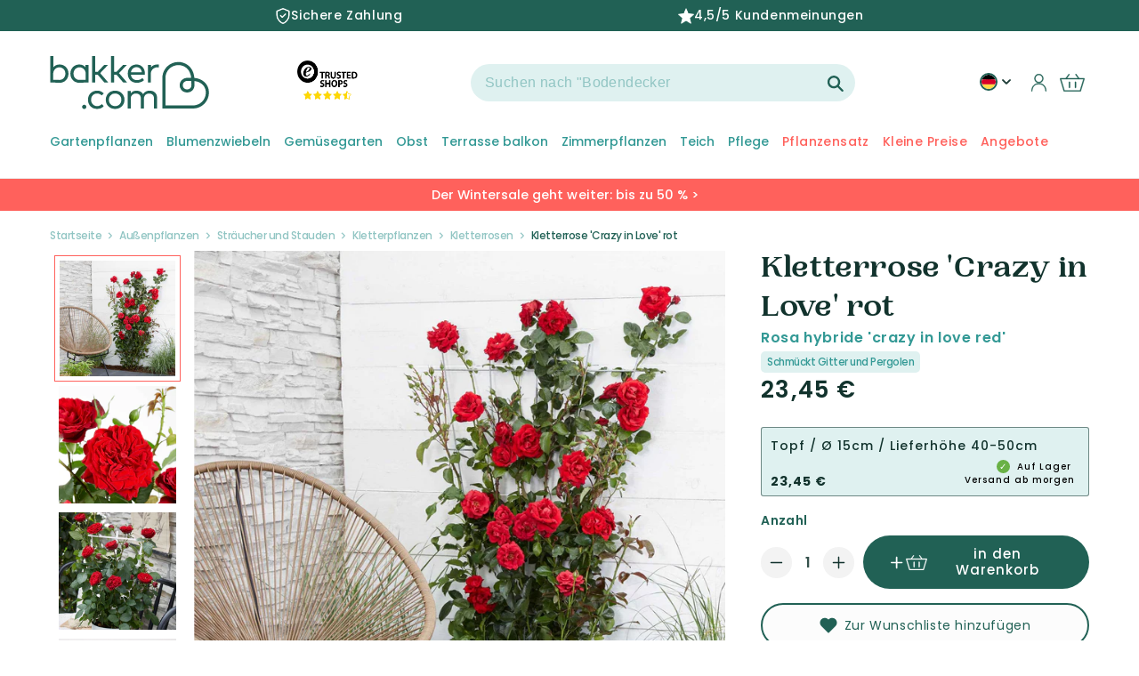

--- FILE ---
content_type: text/html; charset=utf-8
request_url: https://de-de.bakker.com/products/kletterrose-rosa-crazy-in-love-rot-winterhart?variant=56207249211767&section_id=template--18864496116041__main
body_size: 29715
content:
<section id="shopify-section-template--18864496116041__main" class="shopify-section product-section spaced-section">
<link href="//de-de.bakker.com/cdn/shop/t/97/assets/section-main-product.css?v=29770695383135861661764237043" rel="stylesheet" type="text/css" media="all" />
<link href="//de-de.bakker.com/cdn/shop/t/97/assets/component-accordion.css?v=120604240760970806521682585124" rel="stylesheet" type="text/css" media="all" />
<link href="//de-de.bakker.com/cdn/shop/t/97/assets/component-price.css?v=30258387723619378451707397124" rel="stylesheet" type="text/css" media="all" />
<link href="//de-de.bakker.com/cdn/shop/t/97/assets/component-rte.css?v=50240633554191537871682585125" rel="stylesheet" type="text/css" media="all" />
<link href="//de-de.bakker.com/cdn/shop/t/97/assets/component-rating.css?v=51770215085096927151747231485" rel="stylesheet" type="text/css" media="all" />

<link rel="stylesheet" href="//de-de.bakker.com/cdn/shop/t/97/assets/component-deferred-media.css?v=16178358219898027011682585121" media="print" onload="this.media='all'">

<script src="//de-de.bakker.com/cdn/shop/t/97/assets/product-form.js?v=89606522172781306091709222776" defer="defer"></script>

<modal-dialog id="PopupModal-template--18864496116041__main" class="product-popup-modal">
  <div role="dialog" aria-modal="true" class="product-form-popup-modal__content" tabindex="-1">
    <div class="product-form-popup-modal__content-info">
      <cart-notification>
        <div class="cart-notification-wrapper">
          <div class="cart-notification__header">
            <span class="cart-notification__heading caption-large text-body"><svg class="icon icon-checkmark color-foreground-text" aria-hidden="true" focusable="false" width="8" height="8" xmlns="http://www.w3.org/2000/svg" viewBox="0 0 12 9" fill="none">
  <path fill-rule="evenodd" clip-rule="evenodd" d="M11.35.643a.5.5 0 01.006.707l-6.77 6.886a.5.5 0 01-.719-.006L.638 4.845a.5.5 0 11.724-.69l2.872 3.011 6.41-6.517a.5.5 0 01.707-.006h-.001z" fill="currentColor"/>
</svg>
Artikel wurde in den Warenkorb gelegt</span>
            <button id="ModalClose-template--18864496116041__main" type="button" class="product-popup-modal__toggle" aria-label="Schließen"><svg aria-hidden="true" focusable="false" role="presentation" class="icon icon-close" width="16" height="16" viewBox="0 0 16 16" fill="none" xmlns="http://www.w3.org/2000/svg">
  <path d="M14 2L2 14M2 2L14 14" stroke="#216155" stroke-width="2.5" stroke-linecap="round"/>
</svg></button>
          </div>
          <div id="cart-notification-product" class="cart-notification-product"></div><!-- 06/07/2023 enleve tweakwise
            <div class="cart-notification-tweakwise__wrapper tweakwise-recommendations-section">
              

<div class="tweakwise-recommendations-wrapper"><div class="tw__title">
      <span class="tw__title-text">
        Andere Kunden kauften auch
      </span>
    </div><tweakwise-recommendations data-tweakwise='{
    "instanceKey": "34c0a0ba",
    "shopCid": "800",
    "ruleId": "",
    "category": "grouped",
    "recommendedProductId": "56207249211767",
    "groupKey": "Add-to-cart",
    "moneyFormat": "{{amount_with_comma_separator}} €",
    "inStock": "true",
    "productAvailable": true,
    "imageSizes": ["165", "360", "533", "720", "940", "1066"]
  }'>

    <slider-component id="GalleryViewer-tw-add-to-cart" class="slider-mobile-gutter">
      <ul id="Slider-tw-recommendations" class="tw-recommendations-container tw-add-to-cart-popup grid slider slider--tablet slider--everywhere" role="list" data-slider='{"loop": true }'>
<template id="tw__product-card-tmpl">
  <li class="tw__product-card grid-item slider__slide">
    <availability-target class="card-wrapper">
      <div class="card card--product" tabindex="-1">
        <div class="card__inner">
          <div class="media media--transparent tw__image-wrapper" style="padding-bottom: 100%">
            <img
              srcset=""
              src=""
              sizes=""
              loading="lazy"
              class="motion-reduce"
              data-product-image
              width=""
              height=""
            >
          </div>
          <div class="card__badge color-accent-2 hidden" data-product-badge>
            bis zu -{{discount}}%
          </div>
          <div class="card__labels hidden" data-product-labels></div>

          <div class="card__certificates" data-product-certificates>
            <div class="bio-certified__wrapper hidden" data-bio-certified-icon><svg xmlns="http://www.w3.org/2000/svg" xmlns:xlink="http://www.w3.org/1999/xlink" viewBox="0 0 153 102">
  <defs>
    <path id="a" d="M0 0h153v102H0z"/>
  </defs>
  <g fill="none" fill-rule="evenodd">
    <g>
      <mask id="b" fill="#fff">
        <use xlink:href="#a"/>
      </mask>
      <path fill="#84BF41" d="M0 102h153V0H0z" mask="url(#b)"/>
    </g>
    <path fill="#FFFFFE" d="M59.615 23.519c1.634.129 2.438.213 4.039.406.519.065 1.014-.162 1.101-.513.28-1.075.422-1.617.695-2.703.09-.355.352-.32.574.076a105.364 105.364 0 011.719 3.053c.222.401.817.785 1.319.887 1.497.304 2.042.441 3.854.924.499.134.58.362.217.489-1.114.385-1.689.491-2.838.96-.369.147-.504.604-.299 1.009.619 1.237.912 1.898 1.483 3.221.19.434.011.481-.399.118-1.257-1.105-1.911-1.519-3.232-2.446-.44-.307-1.1-.418-1.474-.26-1.126.49-1.688.834-2.833 1.348-.375.171-.599.025-.504-.315.295-1.049.442-1.666.729-2.714.092-.341-.204-.852-.662-1.123a77.073 77.073 0 00-3.589-2.03c-.472-.256-.43-.427.1-.387M43.693 35.169c1.949-.407 2.55-.503 4.393-.767.551-.078 1.111-.408 1.243-.77.401-1.123.59-1.679.983-2.785.128-.357.398-.374.6-.043.636 1.042.948 1.567 1.562 2.63.201.344.799.647 1.319.616 1.733-.104 2.134-.205 3.892-.291.507-.026.571.173.211.406-1.348.875-1.759 1.232-2.955 1.953-.382.231-.573.662-.379 1.025.583 1.083.87 1.634 1.43 2.756.187.369-.014.471-.447.228a35.314 35.314 0 00-3.341-1.702c-.452-.211-1.161-.178-1.578.071-1.262.755-1.685 1.026-3.382 2.09-.471.294-.702.248-.526-.205.549-1.409.739-1.749 1.191-2.875.148-.366-.138-.803-.614-.949a33.303 33.303 0 00-3.759-.957c-.496-.1-.428-.298.157-.431M35.277 49.942a45.371 45.371 0 014.292-.183c.538-.002 1.191-.294 1.459-.662l2.064-2.802c.264-.358.519-.344.573.032.151 1.161.227 1.749.351 2.932.04.381.482.726.963.794 1.676.233 1.944.278 3.635.591.456.085.467.29.03.438a67.065 67.065 0 00-3.463 1.246c-.458.178-.871.65-.864 1.04.008 1.197.008 1.801-.007 3.021-.009.402-.248.494-.541.208a36.55 36.55 0 00-2.316-2.085c-.317-.26-.995-.294-1.504-.078-1.55.672-2.338 1.033-3.931 1.778-.525.245-.708.138-.394-.252.938-1.178 1.411-1.763 2.334-2.92.308-.379.263-.877-.093-1.097a25.677 25.677 0 00-2.917-1.576c-.396-.183-.242-.378.329-.425M63.851 69.637c-1.169.667-1.81 1.103-3.051 1.976-.403.283-.652.894-.55 1.352.313 1.4.462 2.115.757 3.609.097.489-.112.649-.463.351a68.507 68.507 0 00-2.673-2.194c-.354-.279-.984-.245-1.399.078a162.117 162.117 0 00-3.182 2.51c-.425.345-.601.202-.403-.301.608-1.532.905-2.275 1.491-3.729.195-.477.057-1.065-.31-1.311a53.294 53.294 0 00-2.819-1.789c-.371-.219-.273-.448.21-.512a66.944 66.944 0 013.72-.383c.478-.04 1.02-.434 1.198-.874.564-1.379.842-2.052 1.379-3.346.176-.424.41-.427.522-.019.345 1.259.513 1.901.85 3.22.107.428.58.771 1.044.763 1.44-.031 2.161-.062 3.559.103.456.047.498.282.12.496M83.057 71.804a80.9 80.9 0 00-2.58.893c-.341.121-.498.564-.348.982.455 1.265.689 1.898 1.168 3.168.16.417-.015.493-.389.162a100.987 100.987 0 01-2.771-2.535c-.364-.339-.937-.503-1.286-.355-1.057.445-1.593.68-2.682 1.19-.361.168-.543-.008-.409-.39l1.022-2.794c.132-.36-.05-.929-.399-1.272a330.675 330.675 0 01-2.644-2.659c-.337-.345-.27-.52.152-.387 1.306.412 1.959.619 3.26 1.04.419.137.863-.029.987-.36.381-1.033.568-1.532.935-2.518.117-.315.322-.243.456.166.416 1.255.627 1.885 1.057 3.157.139.41.598.862 1.021.997 1.311.431 1.961.643 3.276 1.068.424.139.503.336.174.447M100.293 66.71c-1.149.439-1.684.669-2.796 1.102-.358.139-.497.58-.3.984a89.37 89.37 0 001.518 3.034c.202.391.019.478-.41.172-1.305-.926-1.945-1.39-3.182-2.504-.408-.366-1.021-.582-1.373-.469-1.06.337-1.589.502-2.643.848-.349.113-.549-.076-.45-.419.32-1.041.478-1.554.794-2.57.111-.339-.128-.911-.51-1.286a152.744 152.744 0 01-2.932-2.927c-.374-.385-.32-.545.126-.366 1.369.563 2.051.837 3.437 1.367.449.175.91.047 1.016-.277.332-1.017.504-1.521.849-2.529.112-.328.333-.24.499.183.507 1.32.771 1.982 1.308 3.299.178.428.693.901 1.163 1.06 1.434.482 2.183.565 3.677.87.482.092.574.284.209.428M111.537 55.264a44.47 44.47 0 01-2.699 1.764c-.338.21-.492.642-.338.959.478.968.721 1.444 1.21 2.378.167.313-.009.399-.38.197a32.603 32.603 0 01-2.758-1.632c-.359-.232-.912-.303-1.238-.157-.985.449-1.469.658-2.427 1.068-.317.135-.49.004-.386-.289.305-.893.463-1.338.785-2.241.103-.295-.086-.753-.433-1.019-1.047-.827-1.557-1.314-2.572-2.203-.33-.288-.278-.437.123-.346 1.224.303 1.844.437 3.107.652.414.068.842-.155.954-.493.353-1.05.534-1.581.899-2.676.122-.348.329-.331.464.041.422 1.158.648 1.733 1.084 2.879.14.371.607.704 1.037.722 1.333.061 2.008.066 3.396-.011.448-.021.522.156.172.407M120.664 37.917a132.657 132.657 0 01-2.633 2.692c-.339.334-.521.86-.408 1.166.356.923.536 1.378.916 2.264.121.287-.049.464-.385.381a19.738 19.738 0 01-2.49-.748c-.316-.116-.849.041-1.178.347-1.007.928-1.537 1.382-2.47 2.206-.303.268-.459.187-.35-.166.336-1.092.602-1.681 1.01-2.832.137-.38-.002-.809-.307-.954a29.678 29.678 0 01-2.291-1.242c-.291-.171-.224-.356.15-.415a34.35 34.35 0 002.948-.587c.387-.095.82-.503.961-.896.429-1.23.642-1.849 1.083-3.111.137-.412.337-.472.435-.133.304 1.047.464 1.559.786 2.563.106.322.526.477.927.34a44.764 44.764 0 003.161-1.208c.417-.166.479-.02.135.333M100.818 26.488c1.08.093 1.498.067 2.763.025.368-.013.749-.329.851-.716.313-1.195.474-1.813.798-3.092.106-.412.292-.436.413-.054.373 1.189.56 1.755.937 2.873.121.359.52.583.895.583 1.007 0 1.648-.032 2.912-.095.38-.02.465.131.137.388-.928.731-1.408.982-2.317 1.707-.311.248-.431.762-.307 1.1.379 1.019.571 1.519.958 2.498.128.323-.016.446-.324.283a53.814 53.814 0 01-2.317-1.309c-.304-.18-.787-.128-1.072.107a58.661 58.661 0 01-2.131 1.718c-.275.21-.426.087-.336-.238.273-.978.412-1.498.703-2.569.096-.35-.083-.788-.376-.998-.944-.677-1.388-1.058-2.294-1.817-.297-.249-.248-.425.107-.394M80.803 22.629a449.5 449.5 0 013.158.915c.414.116.836-.052.943-.372.344-1.006.515-1.521.871-2.584.114-.338.329-.293.467.113.432 1.259.639 1.889 1.053 3.136.131.403.569.827.975.946 1.262.366 1.885.542 3.144.899.408.117.469.322.134.462a67.85 67.85 0 01-2.526.997c-.323.121-.481.54-.358.936.381 1.205.565 1.798.939 2.978.121.385-.04.443-.357.116-.955-.98-1.44-1.473-2.419-2.452-.32-.322-.845-.495-1.155-.389a73.99 73.99 0 01-2.346.761c-.303.098-.472-.064-.369-.357.313-.886.475-1.335.793-2.257.105-.302-.081-.811-.414-1.125a85.25 85.25 0 00-2.643-2.382c-.349-.309-.299-.456.11-.341M130.557 21.876c-.924.842-1.41 1.277-2.4 2.184-.323.295-.502.748-.391.995a23.5 23.5 0 00.89 1.813c.125.227-.043.387-.373.348a24.78 24.78 0 01-2.441-.384c-.317-.064-.848.136-1.19.449-1.032.947-1.554 1.428-2.609 2.383-.346.309-.506.272-.355-.09.462-1.095.695-1.647 1.148-2.743.153-.358.027-.73-.276-.826a24.669 24.669 0 01-2.294-.811c-.291-.117-.213-.304.181-.419 1.203-.341 1.807-.525 3.012-.899.391-.122.827-.521.979-.882.455-1.128.687-1.688 1.134-2.815.151-.364.334-.411.418-.111.255.915.392 1.358.684 2.213.095.277.482.392.865.273 1.18-.391 1.762-.582 2.895-.949.367-.119.422.003.123.271M89.733 41.895c.675-.18.771-.524-.027-.482-1.368.068-17.307 3.737-31.122 11.796-15.031 8.769-19.575 13.138-22.786 15.626-.849.658-1.478.669-1.628.266-.513-1.367-.834-2.146-1.252-3.427-.127-.391-.497-.347-.662.198-.563 1.856-.832 2.989-1.381 4.664-.173.537-.357 1.126-1.355 1.82-1.973 1.373-2.383 1.641-3.613 2.479-.447.304-.678.638.213.799.857.155 1.026.187 2.183.4.923.17.618.795.487 1.339-.375 1.554-.536 2.179-1.036 3.776-.169.525.047.592.475.146 1.314-1.372 1.74-1.834 3.126-3.278.523-.545 1.012-1.169 1.56-1.071 1.356.244 1.518.285 3.417.645.842.159.837-.229.613-.782-.65-1.611-.53-1.399-1.023-2.761-.158-.436-.186-1.249.307-1.729 7.92-7.706 11.198-10.222 22.084-17.322 8.526-5.562 19.859-9.979 31.42-13.102"/>
  </g>
</svg></div>
            <img width= "" height= "" loading= "lazy" src="files/20366_CO2-Neutral_label_CO2logic_CAPI_EUROPE_PRODUCT_c1d28aea-513c-4e87-a226-19bf4c2e3072.png " class="co2_neutral_image hidden" data-co2-neutral-image>
          </div>
        </div>
      </div>

      <div class="card-information">
        <div class="card-information__wrapper">
          <span class="card-information__text h4">
            <a href="" class="full-unstyled-link" data-product-title>
            </a>
          </span>
          <div class="tw-order__block">
            <div class="price card-information__text">
              <span class="price-item price-item--from hidden" data-price-from>
                Von
              </span>
              <div class="twprice__regular" data-product-price>
                <span class="price-item price-item--regular" data-price>
                </span>
              </div>
              <div class="twprice__sale hidden" data-product-price-sale>
                <span class="price-item price-item--sale price-item--last" data-price-sale>
                </span>
                <span>
                  <s class="price-item price-item--regular" data-price-compare>
                  </s>
                </span>
              </div>
            </div>
            <availability-block data-product-handle="" ></availability-block></div>
        </div>
      </div>
    </availability-target>
  </li>
</template>
      </ul>
      <div class="slider-buttons no-js-hidden small-hide medium-hide">
        <button type="button" class="slider-button slider-button--prev" name="previous">
          <svg id="Layer_1" class="icon" data-name="Layer 1" xmlns="http://www.w3.org/2000/svg" viewBox="0 0 71.16 98.22">
  <defs>
    <style>.arrow-icon-styles{fill:none;stroke:#fff;stroke-linecap:round;stroke-linejoin:round;stroke-width:18px;}</style>
  </defs><path class="arrow-icon-styles" d="M29,12,77.71,49.89,29,87.78" transform="translate(-17.78 -0.78)"/>
</svg>
        </button>
        <button type="button" class="slider-button slider-button--next" name="next">
          <svg id="Layer_1" class="icon" data-name="Layer 1" xmlns="http://www.w3.org/2000/svg" viewBox="0 0 71.16 98.22">
  <defs>
    <style>.arrow-icon-styles{fill:none;stroke:#fff;stroke-linecap:round;stroke-linejoin:round;stroke-width:18px;}</style>
  </defs><path class="arrow-icon-styles" d="M29,12,77.71,49.89,29,87.78" transform="translate(-17.78 -0.78)"/>
</svg>
        </button>
      </div>
    </slider-component>
  </tweakwise-recommendations>

</div>

  <style>
    .tw-add-to-cart-popup .tw__product-card {
      width: calc(100%/1.5);
    }
    @media screen and (min-width: 990px) {
      .tw-add-to-cart-popup .tw__product-card {
        width: calc(100%/3);
      }
    }
  </style>

            </div> --></div>
      </cart-notification>
    </div>
  </div>
</modal-dialog>









<section class="page-width">
  <div class="product product--large product--thumbnail_slider grid grid--1-col grid--2-col-tablet">
    
    
    <div class="product__title-mobile">
      <div class="product__title h1"  id="productTitle">
        <span class="vv-product-title">Kletterrose &#39;Crazy in Love&#39; rot
          <span class="product__latin-title h2 vv-product-latin">
            
Rosa hybride 'crazy in love red'

</span>
        </span>
        <span id="mobile-pdp-discount__badge" class="color-accent-2"> </span>
      </div>
      
  
    <div class="vv-super-characteristics">
      <span>Schmückt Gitter und Pergolen</span>
    </div>
  


    </div>

    <div class="grid__item product__media-wrapper">
      <media-gallery
        id="MediaGallery-template--18864496116041__main"
        role="region"
        aria-label="Galerie-Viewer"
        data-desktop-layout="thumbnail_slider"
      >
        <div id="GalleryStatus-template--18864496116041__main" class="visually-hidden" role="status"></div>
        <slider-component id="GalleryViewer-template--18864496116041__main" class="vertical-slider slider-mobile-gutter">
          <a class="skip-to-content-link button visually-hidden" href="#ProductInfo-template--18864496116041__main">
            Zu Produktinformationen springen
          </a>
          <ul
            id="Slider-Gallery-template--18864496116041__main"
            class="product__media-list grid grid--peek list-unstyled slider slider--mobile"
            role="list"
          >

            


                  
                    <li
                      id="Slide-template--18864496116041__main-67562294837623"
                      class="product__media-item grid__item slider__slide is-active product__media-item--variant  vv_main_image_mobile  "
                      data-media-id="template--18864496116041__main-67562294837623"
                      vv-media-id="67562294837623"
                    >

<noscript><div class="product__media media">
      <img
        srcset="//de-de.bakker.com/cdn/shop/files/bak_80486_1.jpg?v=1763558621&width=493 493w,
          //de-de.bakker.com/cdn/shop/files/bak_80486_1.jpg?v=1763558621&width=600 600w,
          //de-de.bakker.com/cdn/shop/files/bak_80486_1.jpg?v=1763558621&width=713 713w,
          //de-de.bakker.com/cdn/shop/files/bak_80486_1.jpg?v=1763558621&width=823 823w,
          //de-de.bakker.com/cdn/shop/files/bak_80486_1.jpg?v=1763558621&width=990 990w,
          //de-de.bakker.com/cdn/shop/files/bak_80486_1.jpg?v=1763558621&width=1100 1100w,
          //de-de.bakker.com/cdn/shop/files/bak_80486_1.jpg?v=1763558621&width=1206 1206w,
          //de-de.bakker.com/cdn/shop/files/bak_80486_1.jpg?v=1763558621&width=1346 1346w,
          //de-de.bakker.com/cdn/shop/files/bak_80486_1.jpg?v=1763558621&width=1426 1426w,
          //de-de.bakker.com/cdn/shop/files/bak_80486_1.jpg?v=1763558621&width=1646 1646w,
          //de-de.bakker.com/cdn/shop/files/bak_80486_1.jpg?v=1763558621&width=1946 1946w,
          //de-de.bakker.com/cdn/shop/files/bak_80486_1.jpg?v=1763558621 2000w"
        src="//de-de.bakker.com/cdn/shop/files/bak_80486_1.jpg?v=1763558621&width=1946"
        sizes="(min-width: 1440px) 710px, (min-width: 990px) calc(55.0vw - 100px), (min-width: 750px) calc((100vw - 11.5rem) / 2), 100vw"loading="eager"width="973"
        height="973"
        alt="Kletterrose &#39;Crazy in Love&#39; rot - Bakker"
      >
    </div></noscript>

<modal-opener class="product__modal-opener product__modal-opener--image no-js-hidden" data-modal="#ProductModal-template--18864496116041__main">
  <span class="product__media-icon motion-reduce" aria-hidden="true"><svg aria-hidden="true" focusable="false" role="presentation" class="icon icon-plus" width="19" height="19" viewBox="0 0 19 19" fill="none" xmlns="http://www.w3.org/2000/svg">
  <path fill-rule="evenodd" clip-rule="evenodd" d="M4.66724 7.93978C4.66655 7.66364 4.88984 7.43922 5.16598 7.43853L10.6996 7.42464C10.9758 7.42395 11.2002 7.64724 11.2009 7.92339C11.2016 8.19953 10.9783 8.42395 10.7021 8.42464L5.16849 8.43852C4.89235 8.43922 4.66793 8.21592 4.66724 7.93978Z" fill="currentColor"/>
  <path fill-rule="evenodd" clip-rule="evenodd" d="M7.92576 4.66463C8.2019 4.66394 8.42632 4.88723 8.42702 5.16337L8.4409 10.697C8.44159 10.9732 8.2183 11.1976 7.94215 11.1983C7.66601 11.199 7.44159 10.9757 7.4409 10.6995L7.42702 5.16588C7.42633 4.88974 7.64962 4.66532 7.92576 4.66463Z" fill="currentColor"/>
  <path fill-rule="evenodd" clip-rule="evenodd" d="M12.8324 3.03011C10.1255 0.323296 5.73693 0.323296 3.03011 3.03011C0.323296 5.73693 0.323296 10.1256 3.03011 12.8324C5.73693 15.5392 10.1255 15.5392 12.8324 12.8324C15.5392 10.1256 15.5392 5.73693 12.8324 3.03011ZM2.32301 2.32301C5.42035 -0.774336 10.4421 -0.774336 13.5395 2.32301C16.6101 5.39361 16.6366 10.3556 13.619 13.4588L18.2473 18.0871C18.4426 18.2824 18.4426 18.599 18.2473 18.7943C18.0521 18.9895 17.7355 18.9895 17.5402 18.7943L12.8778 14.1318C9.76383 16.6223 5.20839 16.4249 2.32301 13.5395C-0.774335 10.4421 -0.774335 5.42035 2.32301 2.32301Z" fill="currentColor"/>
</svg>
</span>

  <div class="product__media media media--transparent">
    <img
      srcset="//de-de.bakker.com/cdn/shop/files/bak_80486_1.jpg?v=1763558621&width=493 493w,
        //de-de.bakker.com/cdn/shop/files/bak_80486_1.jpg?v=1763558621&width=600 600w,
        //de-de.bakker.com/cdn/shop/files/bak_80486_1.jpg?v=1763558621&width=713 713w,
        //de-de.bakker.com/cdn/shop/files/bak_80486_1.jpg?v=1763558621&width=823 823w,
        //de-de.bakker.com/cdn/shop/files/bak_80486_1.jpg?v=1763558621&width=990 990w,
        //de-de.bakker.com/cdn/shop/files/bak_80486_1.jpg?v=1763558621&width=1100 1100w,
        //de-de.bakker.com/cdn/shop/files/bak_80486_1.jpg?v=1763558621&width=1206 1206w,
        //de-de.bakker.com/cdn/shop/files/bak_80486_1.jpg?v=1763558621&width=1346 1346w,
        //de-de.bakker.com/cdn/shop/files/bak_80486_1.jpg?v=1763558621&width=1426 1426w,
        //de-de.bakker.com/cdn/shop/files/bak_80486_1.jpg?v=1763558621&width=1646 1646w,
        //de-de.bakker.com/cdn/shop/files/bak_80486_1.jpg?v=1763558621&width=1946 1946w,
        //de-de.bakker.com/cdn/shop/files/bak_80486_1.jpg?v=1763558621 2000w"
      src="//de-de.bakker.com/cdn/shop/files/bak_80486_1.jpg?v=1763558621&width=1946"
      sizes="(min-width: 1440px) 710px, (min-width: 990px) calc(55.0vw - 100px), (min-width: 750px) calc((100vw - 11.5rem) / 2), 100vw"loading="eager"width="973"
      height="973"
      alt="Kletterrose &#39;Crazy in Love&#39; rot - Bakker"
    >
  </div>
  <button class="product__media-toggle" type="button" aria-haspopup="dialog" data-media-id="67562294837623">
    <span class="visually-hidden">
      Medien 1 in Modal öffnen
    </span>
  </button>
</modal-opener>
                    </li>
                  
                
              


                  
                    <li
                      id="Slide-template--18864496116041__main-67562294870391"
                      class="product__media-item grid__item slider__slide product__media-item--variant  vv_other_image "
                      data-media-id="template--18864496116041__main-67562294870391"
                      vv-media-id="67562294870391"
                    >

<noscript><div class="product__media media">
      <img
        srcset="//de-de.bakker.com/cdn/shop/files/bak_80486_2.jpg?v=1763558620&width=493 493w,
          //de-de.bakker.com/cdn/shop/files/bak_80486_2.jpg?v=1763558620&width=600 600w,
          //de-de.bakker.com/cdn/shop/files/bak_80486_2.jpg?v=1763558620&width=713 713w,
          //de-de.bakker.com/cdn/shop/files/bak_80486_2.jpg?v=1763558620&width=823 823w,
          //de-de.bakker.com/cdn/shop/files/bak_80486_2.jpg?v=1763558620&width=990 990w,
          //de-de.bakker.com/cdn/shop/files/bak_80486_2.jpg?v=1763558620&width=1100 1100w,
          //de-de.bakker.com/cdn/shop/files/bak_80486_2.jpg?v=1763558620&width=1206 1206w,
          //de-de.bakker.com/cdn/shop/files/bak_80486_2.jpg?v=1763558620&width=1346 1346w,
          //de-de.bakker.com/cdn/shop/files/bak_80486_2.jpg?v=1763558620&width=1426 1426w,
          //de-de.bakker.com/cdn/shop/files/bak_80486_2.jpg?v=1763558620&width=1646 1646w,
          //de-de.bakker.com/cdn/shop/files/bak_80486_2.jpg?v=1763558620&width=1946 1946w,
          //de-de.bakker.com/cdn/shop/files/bak_80486_2.jpg?v=1763558620 2000w"
        src="//de-de.bakker.com/cdn/shop/files/bak_80486_2.jpg?v=1763558620&width=1946"
        sizes="(min-width: 1440px) 710px, (min-width: 990px) calc(55.0vw - 100px), (min-width: 750px) calc((100vw - 11.5rem) / 2), 100vw"loading="lazy"width="973"
        height="973"
        alt="Kletterrose &#39;Crazy in Love&#39; rot - Rosa hybride &#39;crazy in love red&#39; - Bakker"
      >
    </div></noscript>

<modal-opener class="product__modal-opener product__modal-opener--image no-js-hidden" data-modal="#ProductModal-template--18864496116041__main">
  <span class="product__media-icon motion-reduce" aria-hidden="true"><svg aria-hidden="true" focusable="false" role="presentation" class="icon icon-plus" width="19" height="19" viewBox="0 0 19 19" fill="none" xmlns="http://www.w3.org/2000/svg">
  <path fill-rule="evenodd" clip-rule="evenodd" d="M4.66724 7.93978C4.66655 7.66364 4.88984 7.43922 5.16598 7.43853L10.6996 7.42464C10.9758 7.42395 11.2002 7.64724 11.2009 7.92339C11.2016 8.19953 10.9783 8.42395 10.7021 8.42464L5.16849 8.43852C4.89235 8.43922 4.66793 8.21592 4.66724 7.93978Z" fill="currentColor"/>
  <path fill-rule="evenodd" clip-rule="evenodd" d="M7.92576 4.66463C8.2019 4.66394 8.42632 4.88723 8.42702 5.16337L8.4409 10.697C8.44159 10.9732 8.2183 11.1976 7.94215 11.1983C7.66601 11.199 7.44159 10.9757 7.4409 10.6995L7.42702 5.16588C7.42633 4.88974 7.64962 4.66532 7.92576 4.66463Z" fill="currentColor"/>
  <path fill-rule="evenodd" clip-rule="evenodd" d="M12.8324 3.03011C10.1255 0.323296 5.73693 0.323296 3.03011 3.03011C0.323296 5.73693 0.323296 10.1256 3.03011 12.8324C5.73693 15.5392 10.1255 15.5392 12.8324 12.8324C15.5392 10.1256 15.5392 5.73693 12.8324 3.03011ZM2.32301 2.32301C5.42035 -0.774336 10.4421 -0.774336 13.5395 2.32301C16.6101 5.39361 16.6366 10.3556 13.619 13.4588L18.2473 18.0871C18.4426 18.2824 18.4426 18.599 18.2473 18.7943C18.0521 18.9895 17.7355 18.9895 17.5402 18.7943L12.8778 14.1318C9.76383 16.6223 5.20839 16.4249 2.32301 13.5395C-0.774335 10.4421 -0.774335 5.42035 2.32301 2.32301Z" fill="currentColor"/>
</svg>
</span>

  <div class="product__media media media--transparent">
    <img
      srcset="//de-de.bakker.com/cdn/shop/files/bak_80486_2.jpg?v=1763558620&width=493 493w,
        //de-de.bakker.com/cdn/shop/files/bak_80486_2.jpg?v=1763558620&width=600 600w,
        //de-de.bakker.com/cdn/shop/files/bak_80486_2.jpg?v=1763558620&width=713 713w,
        //de-de.bakker.com/cdn/shop/files/bak_80486_2.jpg?v=1763558620&width=823 823w,
        //de-de.bakker.com/cdn/shop/files/bak_80486_2.jpg?v=1763558620&width=990 990w,
        //de-de.bakker.com/cdn/shop/files/bak_80486_2.jpg?v=1763558620&width=1100 1100w,
        //de-de.bakker.com/cdn/shop/files/bak_80486_2.jpg?v=1763558620&width=1206 1206w,
        //de-de.bakker.com/cdn/shop/files/bak_80486_2.jpg?v=1763558620&width=1346 1346w,
        //de-de.bakker.com/cdn/shop/files/bak_80486_2.jpg?v=1763558620&width=1426 1426w,
        //de-de.bakker.com/cdn/shop/files/bak_80486_2.jpg?v=1763558620&width=1646 1646w,
        //de-de.bakker.com/cdn/shop/files/bak_80486_2.jpg?v=1763558620&width=1946 1946w,
        //de-de.bakker.com/cdn/shop/files/bak_80486_2.jpg?v=1763558620 2000w"
      src="//de-de.bakker.com/cdn/shop/files/bak_80486_2.jpg?v=1763558620&width=1946"
      sizes="(min-width: 1440px) 710px, (min-width: 990px) calc(55.0vw - 100px), (min-width: 750px) calc((100vw - 11.5rem) / 2), 100vw"loading="lazy"width="973"
      height="973"
      alt="Kletterrose &#39;Crazy in Love&#39; rot - Rosa hybride &#39;crazy in love red&#39; - Bakker"
    >
  </div>
  <button class="product__media-toggle" type="button" aria-haspopup="dialog" data-media-id="67562294870391">
    <span class="visually-hidden">
      Medien 1 in Modal öffnen
    </span>
  </button>
</modal-opener>
                    </li>
                  
                
              


                  
<li
                        id="Slide-template--18864496116041__main-67562294903159"
                        class="product__media-item grid__item slider__slide product__media-item--variant  vv_other_image "
                        data-media-id="template--18864496116041__main-67562294903159"
                        vv-media-id="67562294903159"
                      >

<noscript><div class="product__media media">
      <img
        srcset="//de-de.bakker.com/cdn/shop/files/bak_30820_3_1704382941527.jpg?v=1763558622&width=493 493w,
          //de-de.bakker.com/cdn/shop/files/bak_30820_3_1704382941527.jpg?v=1763558622&width=600 600w,
          //de-de.bakker.com/cdn/shop/files/bak_30820_3_1704382941527.jpg?v=1763558622&width=713 713w,
          //de-de.bakker.com/cdn/shop/files/bak_30820_3_1704382941527.jpg?v=1763558622&width=823 823w,
          //de-de.bakker.com/cdn/shop/files/bak_30820_3_1704382941527.jpg?v=1763558622&width=990 990w,
          //de-de.bakker.com/cdn/shop/files/bak_30820_3_1704382941527.jpg?v=1763558622&width=1100 1100w,
          //de-de.bakker.com/cdn/shop/files/bak_30820_3_1704382941527.jpg?v=1763558622&width=1206 1206w,
          //de-de.bakker.com/cdn/shop/files/bak_30820_3_1704382941527.jpg?v=1763558622&width=1346 1346w,
          //de-de.bakker.com/cdn/shop/files/bak_30820_3_1704382941527.jpg?v=1763558622&width=1426 1426w,
          //de-de.bakker.com/cdn/shop/files/bak_30820_3_1704382941527.jpg?v=1763558622&width=1646 1646w,
          //de-de.bakker.com/cdn/shop/files/bak_30820_3_1704382941527.jpg?v=1763558622&width=1946 1946w,
          //de-de.bakker.com/cdn/shop/files/bak_30820_3_1704382941527.jpg?v=1763558622 2000w"
        src="//de-de.bakker.com/cdn/shop/files/bak_30820_3_1704382941527.jpg?v=1763558622&width=1946"
        sizes="(min-width: 1440px) 710px, (min-width: 990px) calc(55.0vw - 100px), (min-width: 750px) calc((100vw - 11.5rem) / 2), 100vw"loading="lazy"width="973"
        height="973"
        alt="Rosa hybride &#39;crazy in love red&#39; - Kletterrose &#39;Crazy in Love&#39; rot - Kletterrosen"
      >
    </div></noscript>

<modal-opener class="product__modal-opener product__modal-opener--image no-js-hidden" data-modal="#ProductModal-template--18864496116041__main">
  <span class="product__media-icon motion-reduce" aria-hidden="true"><svg aria-hidden="true" focusable="false" role="presentation" class="icon icon-plus" width="19" height="19" viewBox="0 0 19 19" fill="none" xmlns="http://www.w3.org/2000/svg">
  <path fill-rule="evenodd" clip-rule="evenodd" d="M4.66724 7.93978C4.66655 7.66364 4.88984 7.43922 5.16598 7.43853L10.6996 7.42464C10.9758 7.42395 11.2002 7.64724 11.2009 7.92339C11.2016 8.19953 10.9783 8.42395 10.7021 8.42464L5.16849 8.43852C4.89235 8.43922 4.66793 8.21592 4.66724 7.93978Z" fill="currentColor"/>
  <path fill-rule="evenodd" clip-rule="evenodd" d="M7.92576 4.66463C8.2019 4.66394 8.42632 4.88723 8.42702 5.16337L8.4409 10.697C8.44159 10.9732 8.2183 11.1976 7.94215 11.1983C7.66601 11.199 7.44159 10.9757 7.4409 10.6995L7.42702 5.16588C7.42633 4.88974 7.64962 4.66532 7.92576 4.66463Z" fill="currentColor"/>
  <path fill-rule="evenodd" clip-rule="evenodd" d="M12.8324 3.03011C10.1255 0.323296 5.73693 0.323296 3.03011 3.03011C0.323296 5.73693 0.323296 10.1256 3.03011 12.8324C5.73693 15.5392 10.1255 15.5392 12.8324 12.8324C15.5392 10.1256 15.5392 5.73693 12.8324 3.03011ZM2.32301 2.32301C5.42035 -0.774336 10.4421 -0.774336 13.5395 2.32301C16.6101 5.39361 16.6366 10.3556 13.619 13.4588L18.2473 18.0871C18.4426 18.2824 18.4426 18.599 18.2473 18.7943C18.0521 18.9895 17.7355 18.9895 17.5402 18.7943L12.8778 14.1318C9.76383 16.6223 5.20839 16.4249 2.32301 13.5395C-0.774335 10.4421 -0.774335 5.42035 2.32301 2.32301Z" fill="currentColor"/>
</svg>
</span>

  <div class="product__media media media--transparent">
    <img
      srcset="//de-de.bakker.com/cdn/shop/files/bak_30820_3_1704382941527.jpg?v=1763558622&width=493 493w,
        //de-de.bakker.com/cdn/shop/files/bak_30820_3_1704382941527.jpg?v=1763558622&width=600 600w,
        //de-de.bakker.com/cdn/shop/files/bak_30820_3_1704382941527.jpg?v=1763558622&width=713 713w,
        //de-de.bakker.com/cdn/shop/files/bak_30820_3_1704382941527.jpg?v=1763558622&width=823 823w,
        //de-de.bakker.com/cdn/shop/files/bak_30820_3_1704382941527.jpg?v=1763558622&width=990 990w,
        //de-de.bakker.com/cdn/shop/files/bak_30820_3_1704382941527.jpg?v=1763558622&width=1100 1100w,
        //de-de.bakker.com/cdn/shop/files/bak_30820_3_1704382941527.jpg?v=1763558622&width=1206 1206w,
        //de-de.bakker.com/cdn/shop/files/bak_30820_3_1704382941527.jpg?v=1763558622&width=1346 1346w,
        //de-de.bakker.com/cdn/shop/files/bak_30820_3_1704382941527.jpg?v=1763558622&width=1426 1426w,
        //de-de.bakker.com/cdn/shop/files/bak_30820_3_1704382941527.jpg?v=1763558622&width=1646 1646w,
        //de-de.bakker.com/cdn/shop/files/bak_30820_3_1704382941527.jpg?v=1763558622&width=1946 1946w,
        //de-de.bakker.com/cdn/shop/files/bak_30820_3_1704382941527.jpg?v=1763558622 2000w"
      src="//de-de.bakker.com/cdn/shop/files/bak_30820_3_1704382941527.jpg?v=1763558622&width=1946"
      sizes="(min-width: 1440px) 710px, (min-width: 990px) calc(55.0vw - 100px), (min-width: 750px) calc((100vw - 11.5rem) / 2), 100vw"loading="lazy"width="973"
      height="973"
      alt="Rosa hybride &#39;crazy in love red&#39; - Kletterrose &#39;Crazy in Love&#39; rot - Kletterrosen"
    >
  </div>
  <button class="product__media-toggle" type="button" aria-haspopup="dialog" data-media-id="67562294903159">
    <span class="visually-hidden">
      Medien 2 in Modal öffnen
    </span>
  </button>
</modal-opener>
                      </li>
                
              

                
                


                    
<li
                          id="Slide-template--18864496116041__main-64223748522359"
                          class="product__media-item grid__item slider__slide product__media-item--variant  vv_other_image "
                          data-media-id="template--18864496116041__main-64223748522359"
                          vv-media-id="64223748522359"
                        >

<noscript><div class="product__media media">
      <img
        srcset="//de-de.bakker.com/cdn/shop/files/030820_bk_QLH_030820_1_1704727916181.jpg?v=1763653370&width=493 493w,
          //de-de.bakker.com/cdn/shop/files/030820_bk_QLH_030820_1_1704727916181.jpg?v=1763653370&width=600 600w,
          //de-de.bakker.com/cdn/shop/files/030820_bk_QLH_030820_1_1704727916181.jpg?v=1763653370&width=713 713w,
          //de-de.bakker.com/cdn/shop/files/030820_bk_QLH_030820_1_1704727916181.jpg?v=1763653370&width=823 823w,
          //de-de.bakker.com/cdn/shop/files/030820_bk_QLH_030820_1_1704727916181.jpg?v=1763653370&width=990 990w,
          //de-de.bakker.com/cdn/shop/files/030820_bk_QLH_030820_1_1704727916181.jpg?v=1763653370&width=1100 1100w,
          //de-de.bakker.com/cdn/shop/files/030820_bk_QLH_030820_1_1704727916181.jpg?v=1763653370&width=1206 1206w,
          //de-de.bakker.com/cdn/shop/files/030820_bk_QLH_030820_1_1704727916181.jpg?v=1763653370&width=1346 1346w,
          //de-de.bakker.com/cdn/shop/files/030820_bk_QLH_030820_1_1704727916181.jpg?v=1763653370&width=1426 1426w,
          //de-de.bakker.com/cdn/shop/files/030820_bk_QLH_030820_1_1704727916181.jpg?v=1763653370&width=1646 1646w,
          //de-de.bakker.com/cdn/shop/files/030820_bk_QLH_030820_1_1704727916181.jpg?v=1763653370&width=1946 1946w,
          //de-de.bakker.com/cdn/shop/files/030820_bk_QLH_030820_1_1704727916181.jpg?v=1763653370 2000w"
        src="//de-de.bakker.com/cdn/shop/files/030820_bk_QLH_030820_1_1704727916181.jpg?v=1763653370&width=1946"
        sizes="(min-width: 1440px) 710px, (min-width: 990px) calc(55.0vw - 100px), (min-width: 750px) calc((100vw - 11.5rem) / 2), 100vw"loading="lazy"width="973"
        height="973"
        alt="Kletterrose &#39;Crazy in Love&#39; rot - Rosa hybride &#39;crazy in love red&#39; - Rosen"
      >
    </div></noscript>

<modal-opener class="product__modal-opener product__modal-opener--image no-js-hidden" data-modal="#ProductModal-template--18864496116041__main">
  <span class="product__media-icon motion-reduce" aria-hidden="true"><svg aria-hidden="true" focusable="false" role="presentation" class="icon icon-plus" width="19" height="19" viewBox="0 0 19 19" fill="none" xmlns="http://www.w3.org/2000/svg">
  <path fill-rule="evenodd" clip-rule="evenodd" d="M4.66724 7.93978C4.66655 7.66364 4.88984 7.43922 5.16598 7.43853L10.6996 7.42464C10.9758 7.42395 11.2002 7.64724 11.2009 7.92339C11.2016 8.19953 10.9783 8.42395 10.7021 8.42464L5.16849 8.43852C4.89235 8.43922 4.66793 8.21592 4.66724 7.93978Z" fill="currentColor"/>
  <path fill-rule="evenodd" clip-rule="evenodd" d="M7.92576 4.66463C8.2019 4.66394 8.42632 4.88723 8.42702 5.16337L8.4409 10.697C8.44159 10.9732 8.2183 11.1976 7.94215 11.1983C7.66601 11.199 7.44159 10.9757 7.4409 10.6995L7.42702 5.16588C7.42633 4.88974 7.64962 4.66532 7.92576 4.66463Z" fill="currentColor"/>
  <path fill-rule="evenodd" clip-rule="evenodd" d="M12.8324 3.03011C10.1255 0.323296 5.73693 0.323296 3.03011 3.03011C0.323296 5.73693 0.323296 10.1256 3.03011 12.8324C5.73693 15.5392 10.1255 15.5392 12.8324 12.8324C15.5392 10.1256 15.5392 5.73693 12.8324 3.03011ZM2.32301 2.32301C5.42035 -0.774336 10.4421 -0.774336 13.5395 2.32301C16.6101 5.39361 16.6366 10.3556 13.619 13.4588L18.2473 18.0871C18.4426 18.2824 18.4426 18.599 18.2473 18.7943C18.0521 18.9895 17.7355 18.9895 17.5402 18.7943L12.8778 14.1318C9.76383 16.6223 5.20839 16.4249 2.32301 13.5395C-0.774335 10.4421 -0.774335 5.42035 2.32301 2.32301Z" fill="currentColor"/>
</svg>
</span>

  <div class="product__media media media--transparent">
    <img
      srcset="//de-de.bakker.com/cdn/shop/files/030820_bk_QLH_030820_1_1704727916181.jpg?v=1763653370&width=493 493w,
        //de-de.bakker.com/cdn/shop/files/030820_bk_QLH_030820_1_1704727916181.jpg?v=1763653370&width=600 600w,
        //de-de.bakker.com/cdn/shop/files/030820_bk_QLH_030820_1_1704727916181.jpg?v=1763653370&width=713 713w,
        //de-de.bakker.com/cdn/shop/files/030820_bk_QLH_030820_1_1704727916181.jpg?v=1763653370&width=823 823w,
        //de-de.bakker.com/cdn/shop/files/030820_bk_QLH_030820_1_1704727916181.jpg?v=1763653370&width=990 990w,
        //de-de.bakker.com/cdn/shop/files/030820_bk_QLH_030820_1_1704727916181.jpg?v=1763653370&width=1100 1100w,
        //de-de.bakker.com/cdn/shop/files/030820_bk_QLH_030820_1_1704727916181.jpg?v=1763653370&width=1206 1206w,
        //de-de.bakker.com/cdn/shop/files/030820_bk_QLH_030820_1_1704727916181.jpg?v=1763653370&width=1346 1346w,
        //de-de.bakker.com/cdn/shop/files/030820_bk_QLH_030820_1_1704727916181.jpg?v=1763653370&width=1426 1426w,
        //de-de.bakker.com/cdn/shop/files/030820_bk_QLH_030820_1_1704727916181.jpg?v=1763653370&width=1646 1646w,
        //de-de.bakker.com/cdn/shop/files/030820_bk_QLH_030820_1_1704727916181.jpg?v=1763653370&width=1946 1946w,
        //de-de.bakker.com/cdn/shop/files/030820_bk_QLH_030820_1_1704727916181.jpg?v=1763653370 2000w"
      src="//de-de.bakker.com/cdn/shop/files/030820_bk_QLH_030820_1_1704727916181.jpg?v=1763653370&width=1946"
      sizes="(min-width: 1440px) 710px, (min-width: 990px) calc(55.0vw - 100px), (min-width: 750px) calc((100vw - 11.5rem) / 2), 100vw"loading="lazy"width="973"
      height="973"
      alt="Kletterrose &#39;Crazy in Love&#39; rot - Rosa hybride &#39;crazy in love red&#39; - Rosen"
    >
  </div>
  <button class="product__media-toggle" type="button" aria-haspopup="dialog" data-media-id="64223748522359">
    <span class="visually-hidden">
      Medien 3 in Modal öffnen
    </span>
  </button>
</modal-opener>
                        </li>
                  
                
              
<div class="pdp-certificate__badges small-hide "></div></ul><div class="pdp-certificate__badges medium-hide large-up-hide "></div><div class="pdp_card_badge card__badge">
            <div class="vv-component-variant-flag ">
  
  

  
    
  
    
  
    
  
    
  
    
  
    
  
    
  
    
  
    
  
    
  
    
  
    
  
    
  
    
  
    
  
    
  
    
  
    
  
    
  
    
  
    
  
    
  
    
  
    
  
    
  
    
  
    
  
    
  
    
  
    
  
    
  
    
  
    
  
    
  
    
  
    
  
    
  
    
  
    
  
    
  
    
  
    
  
    
  
    
  
    
  
    
  
    
  
    
  
    
  
    
  
    
  
    
  
    
  
    
  
    
  
    
  
    
  
    
  
  
    
      
      <span
        class="badge  vv-badge-product badge--bottom-left -color-accent-promo pdp-discount__badge hidden"
        data-text="-{{discount}}% Rabatt"
      >-{{discount}}% Rabatt</span>
    

  
    
    
    
    
    
    
    
    
    </div>

          </div>

          <div class="slider-buttons no-js-hidden small-hide">
            <button
              type="button"
              class="slider-button slider-button--prev"
              name="previous"
              aria-label="Nach links schieben"
            >
              <svg aria-hidden="true" focusable="false" role="presentation" class="icon icon-caret" viewBox="0 0 10 6">
  <path fill-rule="evenodd" clip-rule="evenodd" d="M9.354.646a.5.5 0 00-.708 0L5 4.293 1.354.646a.5.5 0 00-.708.708l4 4a.5.5 0 00.708 0l4-4a.5.5 0 000-.708z" fill="currentColor" stroke="currentColor">
</svg>

            </button>
            <div class="slider-counter caption">
              <span class="slider-counter--current">1</span>
              <span aria-hidden="true"> / </span>
              <span class="visually-hidden">von</span>
              <span class="slider-counter--total">4</span>
            </div>
            <button
              type="button"
              class="slider-button slider-button--next"
              name="next"
              aria-label="Nach rechts schieben"
            >
              <svg aria-hidden="true" focusable="false" role="presentation" class="icon icon-caret" viewBox="0 0 10 6">
  <path fill-rule="evenodd" clip-rule="evenodd" d="M9.354.646a.5.5 0 00-.708 0L5 4.293 1.354.646a.5.5 0 00-.708.708l4 4a.5.5 0 00.708 0l4-4a.5.5 0 000-.708z" fill="currentColor" stroke="currentColor">
</svg>

            </button>
          </div>
          
          

          <div class="slider-dots medium-hide large-up-hide">
            
              <div class="slider-dot" data-pos="1"></div>
            
              <div class="slider-dot" data-pos="2"></div>
            
              <div class="slider-dot" data-pos="3"></div>
            

            
              <div class="slider-dot" data-pos="3"></div>
            
          </div>
        </slider-component><slider-component
            id="GalleryThumbnails-template--18864496116041__main"
            class="thumbnail-slider vertical-slider slider-mobile-gutter small-hide"
          >
            <button
              type="button"
              class="slider-button slider-button--up medium-hide large-up-hide"
              name="previous"
              aria-label="Nach links schieben"
              aria-controls="GalleryThumbnails-template--18864496116041__main"
              data-step="1"
            >
              <svg id="Layer_1" class="icon" data-name="Layer 1" xmlns="http://www.w3.org/2000/svg" viewBox="0 0 71.16 98.22">
  <defs>
    <style>.arrow-icon-styles{fill:none;stroke:#fff;stroke-linecap:round;stroke-linejoin:round;stroke-width:18px;}</style>
  </defs><path class="arrow-icon-styles" d="M29,12,77.71,49.89,29,87.78" transform="translate(-17.78 -0.78)"/>
</svg>
            </button>
            <ul
              id="Slider-Thumbnails-template--18864496116041__main"
              class="thumbnail-list list-unstyled vertical-slider slider slider--mobile slider--tablet-up"
            >


<li
                      id="Slide-Thumbnails-template--18864496116041__main-1"
                      class="thumbnail-list__item slider__slide thumbnail-list_item--variant   vv_main_image "
                      data-target="template--18864496116041__main-67562294837623"
                      data-media-position="2"
                      vv-media-id="67562294837623"
                      style=" display: block; "
                    ><button
                        class="thumbnail thumbnail--narrow "
                        aria-label="Bild 2 in Galerieansicht laden"

                        
                          aria-current="true"
                        

                        aria-controls="GalleryViewer-template--18864496116041__main"
                        aria-describedby="Thumbnail-template--18864496116041__main-1"
                      >
                        <img
                          id="Thumbnail-template--18864496116041__main-1"
                          src="//de-de.bakker.com/cdn/shop/files/bak_80486_1.jpg?crop=center&height=200&v=1763558621&width=200"
                          sizes="(min-width: 1200px) calc((1540px - 19.5rem) / 6), (min-width: 750px) calc((100vw - 16.5rem) / 8), calc((100vw - 8rem) / 5)"
                          alt="Kletterrose &#39;Crazy in Love&#39; rot - Bakker"
                          height="200"
                          width="200"
                          loading="lazy"
                        >
                      </button>
                    </li>

                  

<li
                      id="Slide-Thumbnails-template--18864496116041__main-2"
                      class="thumbnail-list__item slider__slide thumbnail-list_item--variant  "
                      data-target="template--18864496116041__main-67562294870391"
                      data-media-position="2"
                      vv-media-id="67562294870391"
                      style=" display: block; "
                    ><button
                        class="thumbnail thumbnail--narrow "
                        aria-label="Bild 2 in Galerieansicht laden"

                        

                        aria-controls="GalleryViewer-template--18864496116041__main"
                        aria-describedby="Thumbnail-template--18864496116041__main-2"
                      >
                        <img
                          id="Thumbnail-template--18864496116041__main-2"
                          src="//de-de.bakker.com/cdn/shop/files/bak_80486_2.jpg?crop=center&height=200&v=1763558620&width=200"
                          sizes="(min-width: 1200px) calc((1540px - 19.5rem) / 6), (min-width: 750px) calc((100vw - 16.5rem) / 8), calc((100vw - 8rem) / 5)"
                          alt="Kletterrose &#39;Crazy in Love&#39; rot - Rosa hybride &#39;crazy in love red&#39; - Bakker"
                          height="200"
                          width="200"
                          loading="lazy"
                        >
                      </button>
                    </li>

                  

<li
                      id="Slide-Thumbnails-template--18864496116041__main-3"
                      class="thumbnail-list__item slider__slide thumbnail-list_item--variant  "
                      data-target="template--18864496116041__main-67562294903159"
                      data-media-position="2"
                      vv-media-id="67562294903159"
                      style=" display: block; "
                    ><button
                        class="thumbnail thumbnail--narrow "
                        aria-label="Bild 2 in Galerieansicht laden"

                        

                        aria-controls="GalleryViewer-template--18864496116041__main"
                        aria-describedby="Thumbnail-template--18864496116041__main-3"
                      >
                        <img
                          id="Thumbnail-template--18864496116041__main-3"
                          src="//de-de.bakker.com/cdn/shop/files/bak_30820_3_1704382941527.jpg?crop=center&height=200&v=1763558622&width=200"
                          sizes="(min-width: 1200px) calc((1540px - 19.5rem) / 6), (min-width: 750px) calc((100vw - 16.5rem) / 8), calc((100vw - 8rem) / 5)"
                          alt="Rosa hybride &#39;crazy in love red&#39; - Kletterrose &#39;Crazy in Love&#39; rot - Kletterrosen"
                          height="200"
                          width="200"
                          loading="lazy"
                        >
                      </button>
                    </li>

                  
                  


<li
                        id="Slide-Thumbnails-template--18864496116041__main-1"
                        class="thumbnail-list__item slider__slide thumbnail-list_item--variant  "
                        data-target="template--18864496116041__main-64223748522359"
                        data-media-position="2"
                        vv-media-id="56207249211767"
                        style=" display: block; "
                      ><button
                          class="vv-thumbnail-button thumbnail thumbnail--narrow "
                          aria-label=""
                          aria-controls="GalleryViewer-template--18864496116041__main"
                          aria-describedby="Thumbnail-template--18864496116041__main-1"
                          vv-variant-id="56207249211767"
                        >
                          <img
                            id="Thumbnail-template--18864496116041__main-1"
                            src="//de-de.bakker.com/cdn/shop/files/030820_bk_QLH_030820_1_1704727916181.jpg?v=3118589515852488332"
                            sizes="(min-width: 1200px) calc((1540px - 19.5rem) / 6), (min-width: 750px) calc((100vw - 16.5rem) / 8), calc((100vw - 8rem) / 5)"
                            alt=""
                            height="200"
                            width="200"
                          >
                        </button>
                      </li>

                    </ul>
            <button
              type="button"
              class="slider-button slider-button--down medium-hide large-up-hide"
              name="next"
              aria-label="Nach rechts schieben"
              aria-controls="GalleryThumbnails-template--18864496116041__main"
              data-step="1"
            >
              <svg id="Layer_1" class="icon" data-name="Layer 1" xmlns="http://www.w3.org/2000/svg" viewBox="0 0 71.16 98.22">
  <defs>
    <style>.arrow-icon-styles{fill:none;stroke:#fff;stroke-linecap:round;stroke-linejoin:round;stroke-width:18px;}</style>
  </defs><path class="arrow-icon-styles" d="M29,12,77.71,49.89,29,87.78" transform="translate(-17.78 -0.78)"/>
</svg>
            </button>
          </slider-component></media-gallery>

      
<div id="product__description" class="product__description rte" aria-expand="true">
          Eine schwüle Atmosphäre im Garten! Die Blüten der <a title="Kletter" href="https://de-de.bakker.com/collections/kletterrosen">Kletterrose</a> 'Crazy in Love' sind hellrot gefärbt und geben einen leichten Duft ab. Selbst Schmetterlinge und Bienen finden sie unwiderstehlich. Die Blumen blühen im Sommer bis zum Herbstbeginn. Setzen Sie mit diesem winterharten Hingucker ein farbenfrohes Statement auf Ihrem Balkon, Ihrer Terrasse oder in Ihrem Garten. <br> <br>Damit die Pflanze gut wächst, sollten Sie sie im Frühjahr zurückschneiden. Außerdem braucht sie zum Wachsen Unterstützung von einem Gerüst oder Zaun. Ihr neuer Hingucker steht am liebsten an einem hellen Ort in der Sonne. Geben Sie der Pflanze Wasser, wenn sich die Erde trocken anfühlt.<br><br><em>Der Vorteil von okulierten <a title="Rose" href="https://de-de.bakker.com/collections/rosen">Rosen</a> besteht darin, dass sie viel winterhärter sind und eine längere Lebensdauer haben, da auf einem Stamm veredelte Rosen stärker sind.</em>
        </div></div>
    <div class="product__info-wrapper grid__item">
      <div id="ProductInfo-template--18864496116041__main" class="product__info-container product__info-container_lap-and-up">
              <div class="product__title-tab-and-up">
                
    <div class="product__title h1"  id="productTitle">
      <h1 class="vv-product-title">Kletterrose &#39;Crazy in Love&#39; rot
        <span class="product__latin-title h2 vv-product-latin">
      
Rosa hybride 'crazy in love red'

</span>
      </h1>
      <span id="mobile-pdp-discount__badge" class="color-accent-2">
      </span>
    </div>
    
    
      
  
    <div class="vv-super-characteristics">
    <h2>Schmückt Gitter und Pergolen</h2>
    </div>
  


    
              </div>

              
<!-- Start of Judge.me code -->
      <div style='' class='jdgm-widget jdgm-preview-badge' data-id='15248498950519' data-auto-install='false'>
        <div style='display:none' class='jdgm-prev-badge' data-average-rating='0.00' data-number-of-reviews='0' data-number-of-questions='0'> <span class='jdgm-prev-badge__stars' data-score='0.00' tabindex='0' aria-label='0.00 stars' role='button'> <span class='jdgm-star jdgm--off'></span><span class='jdgm-star jdgm--off'></span><span class='jdgm-star jdgm--off'></span><span class='jdgm-star jdgm--off'></span><span class='jdgm-star jdgm--off'></span> </span> <span class='jdgm-prev-badge__text'> No reviews </span> </div>
      </div>
      <!-- End of Judge.me code -->

              <div
                class="no-js-hidden current_variant-price"
                id="price-template--18864496116041__main"
                role="status"
                
              >

<div
  class="
    price price--large"
>
  <div><div class="price__regular">
      
        <span class="visually-hidden visually-hidden--inline">Normaler Preis</span>
        
        <span class="price-item price-item--regular" id="productPrice">
          23,45 €
        </span>
      
    </div>
    <div class="price__sale">
      <span class="visually-hidden visually-hidden--inline">Verkaufspreis</span>
      
        <span class="price-item price-item--sale price-item--last">
          23,45 €
        </span>
      

        <span class="visually-hidden visually-hidden--inline">Normaler Preis</span>
        

        
          <span>
            <s class="price-item price-item--regular">
              
                23,45 €
              
            </s>
          </span>
        
</div><small class="unit-price caption hidden">
      <span class="visually-hidden">Grundpreis</span>
      <span class="price-item price-item--last">
        <span></span>
        <span aria-hidden="true">/</span>
        <span class="visually-hidden">&nbsp;pro&nbsp;</span>
        <span>
        </span>
      </span>
    </small>
  </div>
</div>
</div><div class="product__tax caption rte">inkl. MwSt.
</div><div  class="product-form-installment_wrapper"><form method="post" action="/cart/add" id="product-form-installment" accept-charset="UTF-8" class="installment caption-large" enctype="multipart/form-data"><input type="hidden" name="form_type" value="product" /><input type="hidden" name="utf8" value="✓" /><input type="hidden" name="id" value="56207249211767">
                  
<input type="hidden" name="product-id" value="15248498950519" /><input type="hidden" name="section-id" value="template--18864496116041__main" /></form></div>
              


                  <variant-radios
                    class="no-js-hidden"
                    data-section="template--18864496116041__main"
                    data-url="/products/kletterrose-rosa-crazy-in-love-rot-winterhart"
                    
                    id="radiosPicker"
                  ><fieldset class="js product-form__input variant-picker-fieldset">

                        

<input
                                  type="radio"
                                  id="template--18864496116041__main-1-0"
                                  name="Title"
                                  value="Topf / Ø 15cm / Lieferhöhe 40-50cm"
                                  form="product-form-template--18864496116041__main"
                                  
                                    checked
                                  
                                ><label
                                  type="button"
                                  class="variant-picker-label"
                                  for="template--18864496116041__main-1-0"
                                  price="2345"
                                  id="56207249211767"
                                  available="true"
                                >
                                  <div class="variant-picker-value">
                                    Topf / Ø 15cm / Lieferhöhe 40-50cm
                                  </div><grab-element
                                    class="variant-picker-availability-date"
                                    target="availability-date[product-ref='56207249211767']"
                                  >
                                    <span class="not-visible"></span>
                                    <buy-price class="variant-buy-price" variant-buy-price="2345">
                                      23,45 €
                                    </buy-price>
                                  </grab-element>
                                </label>
                                </fieldset><script type="application/json">
                      [{"id":56207249211767,"title":"Topf \/ Ø 15cm \/ Lieferhöhe 40-50cm","option1":"Topf \/ Ø 15cm \/ Lieferhöhe 40-50cm","option2":null,"option3":null,"sku":"030820","requires_shipping":true,"taxable":true,"featured_image":null,"available":true,"name":"Kletterrose 'Crazy in Love' rot - Topf \/ Ø 15cm \/ Lieferhöhe 40-50cm","public_title":"Topf \/ Ø 15cm \/ Lieferhöhe 40-50cm","options":["Topf \/ Ø 15cm \/ Lieferhöhe 40-50cm"],"price":2345,"weight":0,"compare_at_price":2345,"inventory_management":"shopify","barcode":"3666296016094","requires_selling_plan":false,"selling_plan_allocations":[],"quantity_rule":{"min":1,"max":null,"increment":1}}]
                    </script>
                  </variant-radios>

              <noscript class="product-form__noscript-wrapper-template--18864496116041__main">
                <div class="product-form__input">
                  <label class="form__label" for="Variants-template--18864496116041__main">Produktvarianten</label>
                  <div class="select">
                    <select
                      name="id"
                      id="Variants-template--18864496116041__main"
                      class="select__select"
                      form="product-form-template--18864496116041__main"
                    ><option
                          
                            selected="selected"
                          
                          
                          value="56207249211767"
                        >
                          Topf / Ø 15cm / Lieferhöhe 40-50cm

                          - 23,45 €
                        </option></select>
                    <svg aria-hidden="true" focusable="false" role="presentation" class="icon icon-caret" viewBox="0 0 10 6">
  <path fill-rule="evenodd" clip-rule="evenodd" d="M9.354.646a.5.5 0 00-.708 0L5 4.293 1.354.646a.5.5 0 00-.708.708l4 4a.5.5 0 00.708 0l4-4a.5.5 0 000-.708z" fill="currentColor" stroke="currentColor">
</svg>

                  </div>
                </div>
              </noscript>

              
              <div class="price-quantity-discounts-wrapper">
                <div class="product-form__input product-form__quantity" >
                  <label class="form__label" for="Quantity-template--18864496116041__main">
                    Anzahl
                  </label>
                  <div class="price-quantity-buttons__wrapper">
                    <quantity-input class="quantity">
                      <button class="quantity__button no-js-hidden" name="minus" type="button">
                        <span class="visually-hidden">Verringere die Menge für Kletterrose &amp;#39;Crazy in Love&amp;#39; rot</span>
                        <svg xmlns="http://www.w3.org/2000/svg" aria-hidden="true" focusable="false" role="presentation" class="icon icon-minus" fill="none" viewBox="0 0 10 2">
  <path fill-rule="evenodd" clip-rule="evenodd" d="M.5 1C.5.7.7.5 1 .5h8a.5.5 0 110 1H1A.5.5 0 01.5 1z" fill="currentColor">
</svg>

                      </button>
                      <input
                        class="quantity__input quantity-selector"
                        type="number"
                        name="quantity"
                        id="Quantity-template--18864496116041__main"
                        min="1"
                        value="1"
                        form="product-form-template--18864496116041__main"
                      >
                      <button class="quantity__button no-js-hidden" name="plus" type="button">
                        <span class="visually-hidden">Erhöhe die Menge für Kletterrose &amp;#39;Crazy in Love&amp;#39; rot</span>
                        <svg xmlns="http://www.w3.org/2000/svg" aria-hidden="true" focusable="false" role="presentation" class="icon icon-plus" fill="none" viewBox="0 0 10 10">
  <path fill-rule="evenodd" clip-rule="evenodd" d="M1 4.51a.5.5 0 000 1h3.5l.01 3.5a.5.5 0 001-.01V5.5l3.5-.01a.5.5 0 00-.01-1H5.5L5.49.99a.5.5 0 00-1 .01v3.5l-3.5.01H1z" fill="currentColor">
</svg>

                      </button>
                    </quantity-input>
                    
<div class="avalibility-and-buy">



            <availability-date class="case-4" product-ref="56207249211767"
                 current-variant="56207249211767" display-button="true">
            
<div class="message   vv-in-stock">
                    Auf Lager <br>
                    Versand ab morgen
                  </div><buy-price class="variantBuyPrice"></buy-price>
            </availability-date><div  class="product-form__container">
          <product-form class="product-form">
            <div class="product-form__error-message-wrapper" role="alert" hidden>
              <svg aria-hidden="true" focusable="false" role="presentation" class="icon icon-error"
                  viewBox="0 0 13 13">
                <circle cx="6.5" cy="6.50049" r="5.5" stroke="white" stroke-width="2"/>
                <circle cx="6.5" cy="6.5" r="5.5" fill="#EB001B" stroke="#EB001B" stroke-width="0.7"/>
                <path d="M5.87413 3.52832L5.97439 7.57216H7.02713L7.12739 3.52832H5.87413ZM6.50076 9.66091C6.88091 9.66091 7.18169 9.37267 7.18169 9.00504C7.18169 8.63742 6.88091 8.34917 6.50076 8.34917C6.12061 8.34917 5.81982 8.63742 5.81982 9.00504C5.81982 9.37267 6.12061 9.66091 6.50076 9.66091Z"
                      fill="white"/>
                <path d="M5.87413 3.17832H5.51535L5.52424 3.537L5.6245 7.58083L5.63296 7.92216H5.97439H7.02713H7.36856L7.37702 7.58083L7.47728 3.537L7.48617 3.17832H7.12739H5.87413ZM6.50076 10.0109C7.06121 10.0109 7.5317 9.57872 7.5317 9.00504C7.5317 8.43137 7.06121 7.99918 6.50076 7.99918C5.94031 7.99918 5.46982 8.43137 5.46982 9.00504C5.46982 9.57872 5.94031 10.0109 6.50076 10.0109Z"
                      fill="white" stroke="#EB001B" stroke-width="0.7"/>
              </svg>
              <span class="product-form__error-message"></span>
            </div><form method="post" action="/cart/add" id="product-form-template--18864496116041__main" accept-charset="UTF-8" class="form" enctype="multipart/form-data" novalidate="novalidate" data-type="add-to-cart-form"><input type="hidden" name="form_type" value="product" /><input type="hidden" name="utf8" value="✓" /><input type="hidden" name="id" value="56207249211767" disabled>

              <div class="product-form__buttons" availability-display>
                <button
                  type="button"
                  style="background: #216155;--color-button: none;"
                  class="product-form__submit button button--full-width button--secondary vv-add-to-cart-main"
                  onclick="return check(this, event)"
                  variantid="56207249211767"
                  size="1"
                  main-product="true"
                ><svg class="icon" xmlns="http://www.w3.org/2000/svg" viewBox="0 0 41.48 17.33">
  <path d="M7.57,2.58V7.88h5.12c.43,0,.78,.35,.78,.78h0c0,.43-.35,.78-.78,.78H7.57v5.36c0,.46-.37,.83-.82,.83h0c-.46,0-.83-.37-.83-.83h0v-5.38H.78c-.43,0-.78-.35-.78-.78H0c0-.43,.35-.78,.78-.78H5.9V2.58c0-.46,.37-.83,.83-.83h0c.46,0,.83,.36,.84,.82h0Z" stroke="none"/>
  <g>
    <path d="M21.83,16.29h15.07l3.38-11.3H18.46l3.37,11.3Zm10.1-8.12c0-.26,.2-.46,.46-.46s.46,.2,.46,.46v5.34c0,.25-.2,.46-.46,.46s-.46-.2-.46-.46v-5.34Zm-5.85,0c0-.26,.2-.46,.46-.46s.46,.2,.46,.46v5.34c0,.25-.2,.46-.46,.46s-.46-.2-.46-.46v-5.34Z" fill="none" stroke=inherit stroke-miterlimit="10" stroke-width=".23"/>
    <path d="M41.27,4.25c-.08-.12-.22-.18-.37-.18h-5.06l-2.62-3.75c-.15-.2-.43-.26-.65-.11-.2,.15-.26,.43-.11,.65l2.25,3.22h-10.49l2.24-3.23c.14-.21,.09-.5-.12-.65-.21-.14-.5-.09-.65,.12l-2.6,3.75h-5.25c-.15,0-.29,.06-.37,.18-.09,.11-.12,.27-.07,.41l3.64,12.23c.06,.19,.24,.33,.44,.33h15.75c.21,0,.39-.14,.44-.33l3.66-12.22c.04-.15,0-.3-.07-.41Zm-4.37,12.04h-15.07l-3.37-11.3h21.82l-3.37,11.3Z" fill=inherit stroke=inherit stroke-miterlimit="10" stroke-width=".23"/>
    <path d="M26.55,13.97c.26,0,.46-.21,.46-.46v-5.34c0-.26-.2-.46-.46-.46s-.46,.2-.46,.46v5.34c0,.26,.2,.46,.46,.46Z" fill=inherit stroke=inherit stroke-miterlimit="10" stroke-width=".23"/>
    <path d="M32.39,13.97c.26,0,.46-.21,.46-.46v-5.34c0-.26-.2-.46-.46-.46s-.46,.2-.46,.46v5.34c0,.26,.2,.46,.46,.46Z" fill=inherit stroke=inherit stroke-miterlimit="10" stroke-width=".23"/>
  </g>
</svg>
<span>in den Warenkorb</span>

                  <div class="loading-overlay__spinner hidden">
                    <svg aria-hidden="true" focusable="false" style="width: 15px; height: 15px;"
                        role="presentation" class="spinner" viewBox="0 0 66 66"
                        xmlns="http://www.w3.org/2000/svg">
                      <circle class="path" fill="none" stroke-width="6" cx="33" cy="33" r="30"></circle>
                    </svg>
                  </div>
                </button>
              </div><input type="hidden" name="product-id" value="15248498950519" /><input type="hidden" name="section-id" value="template--18864496116041__main" /></form></product-form>
        </div></div>
                  </div>
                </div>

                <div class="discount-tiers-container" id="discount-tiers-template--18864496116041__main"><link href="//de-de.bakker.com/cdn/shop/t/97/assets/component-product-discounts.css?v=152132016627828850151682585117" rel="stylesheet" type="text/css" media="all" />

























<script id="discountTiers" type="application/json">"all_variants|2:5|3:8|5:10"</script><discount-tiers>
    <div class="form-row product-form-discount-bundles">
      <div id="product-discounts-template--18864496116041__main" class="product-discounts">
        <div class="product-discounts-heading">
          Mehr bekommen, weniger bezahlen
        </div>

        <div class="product-discount-tiers-block">
          <div class="product-discount-tier-container" data-quantity="1">
            <input type="radio" id="product-discount-tier-1" name="product-discount-tier" data-product-discount-tier data-quantity="1" value="2345" data-current-variant-price="23,45 €">
            <label class="product-discount-tier-btn first-label" for="product-discount-tier-1" data-quantity="1" data-discount-percent="">
              <span class="quantity-single-price" data-quantity="1" data-discount-percent=""
                data-quantity-single-price>1x 23,45 €</span>
            </label>
          </div><div class="product-discount-tier-container" data-quantity="2">
                <input type="radio" id="product-discount-tier-2" name="product-discount-tier" data-product-discount-tier data-quantity="2" value="2227.75" data-current-variant-price="22,28 €">
                <label class="product-discount-tier-btn" for="product-discount-tier-2" data-quantity="2" data-discount-percent="0.95">
                  <span class="quantity-single-price" data-quantity="2" data-discount-percent="0.95"
                    data-quantity-single-price>2x 22,28 €</span>
                  <span class="discount-total-price" data-quantity="2" data-discount-percent="0.95"
                    data-discount-total-price>44,56 €</span>
                </label>
                <span class="savings-amount">
                  Sie sparen 5 %
                </span>
              </div><div class="product-discount-tier-container" data-quantity="3">
                <input type="radio" id="product-discount-tier-3" name="product-discount-tier" data-product-discount-tier data-quantity="3" value="2157.4" data-current-variant-price="21,57 €">
                <label class="product-discount-tier-btn" for="product-discount-tier-3" data-quantity="3" data-discount-percent="0.92">
                  <span class="quantity-single-price" data-quantity="3" data-discount-percent="0.92"
                    data-quantity-single-price>3x 21,57 €</span>
                  <span class="discount-total-price" data-quantity="3" data-discount-percent="0.92"
                    data-discount-total-price>64,72 €</span>
                </label>
                <span class="savings-amount">
                  Sie sparen 8 %
                </span>
              </div><div class="product-discount-tier-container" data-quantity="5">
                <input type="radio" id="product-discount-tier-5" name="product-discount-tier" data-product-discount-tier data-quantity="5" value="2110.5" data-current-variant-price="21,11 €">
                <label class="product-discount-tier-btn" for="product-discount-tier-5" data-quantity="5" data-discount-percent="0.9">
                  <span class="quantity-single-price" data-quantity="5" data-discount-percent="0.9"
                    data-quantity-single-price>5x 21,11 €</span>
                  <span class="discount-total-price" data-quantity="5" data-discount-percent="0.9"
                    data-discount-total-price>105,53 €</span>
                </label>
                <span class="savings-amount">
                  Sie sparen 10 %
                </span>
              </div></div>
      </div>
    </div>
  </discount-tiers></div>
              </div>
              
            


<div class="usp_block_pdp">
                <div class="payment-icons">
                  <ul class="list list-payment" role="list"><li class="list-payment__item"><img
                              src="//de-de.bakker.com/cdn/shop/t/97/assets/payment-klarna_x28.png?v=21066151930877247381682585125"
                              alt=""
                              class="payment-icon-single"
                              loading="lazy"
                              width="41"
                              height="28"
                            >
                          </li><li class="list-payment__item"><img
                              src="//de-de.bakker.com/cdn/shop/t/97/assets/payment-mastercard_x28.png?v=103655032218766228651682585125"
                              alt=""
                              class="payment-icon-single"
                              loading="lazy"
                              width="41"
                              height="28"
                            >
                          </li><li class="list-payment__item"><img
                              src="//de-de.bakker.com/cdn/shop/t/97/assets/payment-paypal_x28.png?v=44350342928780133661682585122"
                              alt=""
                              class="payment-icon-single"
                              loading="lazy"
                              width="41"
                              height="28"
                            >
                          </li><li class="list-payment__item"><img
                              src="//de-de.bakker.com/cdn/shop/t/97/assets/payment-sofort_x28.png?v=124771352831992885651682585118"
                              alt=""
                              class="payment-icon-single"
                              loading="lazy"
                              width="41"
                              height="28"
                            >
                          </li><li class="list-payment__item"><img
                              src="//de-de.bakker.com/cdn/shop/t/97/assets/payment-visa_x28.png?v=15301977860335008481682585119"
                              alt=""
                              class="payment-icon-single"
                              loading="lazy"
                              width="41"
                              height="28"
                            >
                          </li></ul>
                </div>
                <div class="usp-text__container">
                      <div class="row">
                        <span class="checkmark">
                          <svg class="icon icon-checkmark color-foreground-text" aria-hidden="true" focusable="false" width="8" height="8" xmlns="http://www.w3.org/2000/svg" viewBox="0 0 12 9" fill="none">
  <path fill-rule="evenodd" clip-rule="evenodd" d="M11.35.643a.5.5 0 01.006.707l-6.77 6.886a.5.5 0 01-.719-.006L.638 4.845a.5.5 0 11.724-.69l2.872 3.011 6.41-6.517a.5.5 0 01.707-.006h-.001z" fill="currentColor"/>
</svg>

                        </span><p><strong>Sichere Bezahlung</strong></p>
                      </div>
                    

                      <div class="row">
                        <span class="checkmark">
                          <svg class="icon icon-checkmark color-foreground-text" aria-hidden="true" focusable="false" width="8" height="8" xmlns="http://www.w3.org/2000/svg" viewBox="0 0 12 9" fill="none">
  <path fill-rule="evenodd" clip-rule="evenodd" d="M11.35.643a.5.5 0 01.006.707l-6.77 6.886a.5.5 0 01-.719-.006L.638 4.845a.5.5 0 11.724-.69l2.872 3.011 6.41-6.517a.5.5 0 01.707-.006h-.001z" fill="currentColor"/>
</svg>

                        </span><p><strong>3x oder 4x Zahlung ohne zusätzliche Kosten </strong>mit Klarna und Paypal</p>
                      </div>
                    

                      <div class="row">
                        <span class="checkmark">
                          <svg class="icon icon-checkmark color-foreground-text" aria-hidden="true" focusable="false" width="8" height="8" xmlns="http://www.w3.org/2000/svg" viewBox="0 0 12 9" fill="none">
  <path fill-rule="evenodd" clip-rule="evenodd" d="M11.35.643a.5.5 0 01.006.707l-6.77 6.886a.5.5 0 01-.719-.006L.638 4.845a.5.5 0 11.724-.69l2.872 3.011 6.41-6.517a.5.5 0 01.707-.006h-.001z" fill="currentColor"/>
</svg>

                        </span><p>Mehr als <strong>75 Jahre Erfahrung</strong></p>
                      </div>
                    

                      <div class="row">
                        <span class="checkmark">
                          <svg class="icon icon-checkmark color-foreground-text" aria-hidden="true" focusable="false" width="8" height="8" xmlns="http://www.w3.org/2000/svg" viewBox="0 0 12 9" fill="none">
  <path fill-rule="evenodd" clip-rule="evenodd" d="M11.35.643a.5.5 0 01.006.707l-6.77 6.886a.5.5 0 01-.719-.006L.638 4.845a.5.5 0 11.724-.69l2.872 3.011 6.41-6.517a.5.5 0 01.707-.006h-.001z" fill="currentColor"/>
</svg>

                        </span><p>Geprüfte Kundenrezensionen <strong>★★★★☆</strong></p>
                      </div>
                    

                      <div class="row">
                        <span class="checkmark">
                          <svg class="icon icon-checkmark color-foreground-text" aria-hidden="true" focusable="false" width="8" height="8" xmlns="http://www.w3.org/2000/svg" viewBox="0 0 12 9" fill="none">
  <path fill-rule="evenodd" clip-rule="evenodd" d="M11.35.643a.5.5 0 01.006.707l-6.77 6.886a.5.5 0 01-.719-.006L.638 4.845a.5.5 0 11.724-.69l2.872 3.011 6.41-6.517a.5.5 0 01.707-.006h-.001z" fill="currentColor"/>
</svg>

                        </span><p>Kundenservice <strong>zu Ihren Diensten</strong></p>
                      </div>
                    


</div>
              </div>
        <div class="page-width">
          
          <div class="sticky-add-to-cart__mobile hidden" id="price-template--18864496116041__main-mobile">
            <span id="sticky-price__sale" class="price__sale--sticky"> </span>
            <quantity-input class="quantity">
              <button class="quantity__button no-js-hidden quantity__button-sticky" name="minus" type="button">
                <span class="visually-hidden">Verringere die Menge für Kletterrose &amp;#39;Crazy in Love&amp;#39; rot</span>
                <svg xmlns="http://www.w3.org/2000/svg" aria-hidden="true" focusable="false" role="presentation" class="icon icon-minus" fill="none" viewBox="0 0 10 2">
  <path fill-rule="evenodd" clip-rule="evenodd" d="M.5 1C.5.7.7.5 1 .5h8a.5.5 0 110 1H1A.5.5 0 01.5 1z" fill="currentColor">
</svg>

              </button>
              <input
                class="quantity__input sticky_quantity-selector quantity-selector"
                type="number"
                name="quantity"
                id="Quantity-template--18864496116041__main"
                min="1"
                value="1"
                form="product-form-template--18864496116041__main"
              >
              <button class="quantity__button no-js-hidden quantity__button-sticky" name="plus" type="button">
                <span class="visually-hidden">Erhöhe die Menge für Kletterrose &amp;#39;Crazy in Love&amp;#39; rot</span>
                <svg xmlns="http://www.w3.org/2000/svg" aria-hidden="true" focusable="false" role="presentation" class="icon icon-plus" fill="none" viewBox="0 0 10 10">
  <path fill-rule="evenodd" clip-rule="evenodd" d="M1 4.51a.5.5 0 000 1h3.5l.01 3.5a.5.5 0 001-.01V5.5l3.5-.01a.5.5 0 00-.01-1H5.5L5.49.99a.5.5 0 00-1 .01v3.5l-3.5.01H1z" fill="currentColor">
</svg>

              </button>
            </quantity-input>
            
            <button
              class="product-form__submit button"
              href="/products/kletterrose-rosa-crazy-in-love-rot-winterhart"
              onclick="return check(this,event)"
              variantId="56207249211767"
              size="1"
              main-product="true"
              
            >
              <span>
                in den Warenkorb
              </span>
              <div class="loading-overlay__spinner hidden">
                <svg
                  aria-hidden="true"
                  focusable="false"
                  style="width: 15px; height: 15px;"
                  role="presentation"
                  class="spinner"
                  viewBox="0 0 66 66"
                  xmlns="http://www.w3.org/2000/svg"
                >
                  <circle class="path" fill="none" stroke-width="6" cx="33" cy="33" r="30"></circle>
                </svg>
              </div>
            </button>
            <script>
               window.addEventListener('scroll', function() {
                var div = document.getElementsByClassName('sticky-add-to-cart__mobile')[0];
                var scrollPercentage = (window.scrollY / (document.documentElement.scrollHeight - window.innerHeight)) * 100;
                if (scrollPercentage >= 20) {
                  div.classList.remove("hidden");
                } else {
                  div.classList.add("hidden");
                }
              });
            </script>
          </div>
        </div><div class="product__accordion accordion" >
          <details id="Details-specificaties" open>
            <summary aria-expanded="true">
              <div class="summary__title">
                <span class="h4 accordion__title">
                  Spezifikationen
                </span>
              </div>
              <svg aria-hidden="true" focusable="false" role="presentation" class="icon icon-caret" viewBox="0 0 10 6">
  <path fill-rule="evenodd" clip-rule="evenodd" d="M9.354.646a.5.5 0 00-.708 0L5 4.293 1.354.646a.5.5 0 00-.708.708l4 4a.5.5 0 00.708 0l4-4a.5.5 0 000-.708z" fill="currentColor" stroke="currentColor">
</svg>

            </summary>
            <div class="accordion__content accordion__details rte" id="ProductAccordion-specificaties">
              
              
              

              
                
                
                
                
                

                

                
                

                <div class="detail_container">
                  
                    <svg xmlns="http://www.w3.org/2000/svg" width="20" height="20" viewBox="0 0 20 20"><path d="M4.19,0a.34.34,0,0,0-.26.12.39.39,0,0,0-.12.25V1.43a0,0,0,0,1,0,0h-2A1.49,1.49,0,0,0,.33,2.94h0V15a1.49,1.49,0,0,0,1.48,1.5H4.7a.41.41,0,0,0,.37-.38A.39.39,0,0,0,5,15.88a.38.38,0,0,0-.26-.11H1.82A.74.74,0,0,1,1.08,15h0V5.25a0,0,0,0,1,0,0H17.48a0,0,0,0,1,0,0V7.58a.34.34,0,0,0,.12.26.37.37,0,0,0,.63-.26V3a1.48,1.48,0,0,0-1.48-1.49h-2a0,0,0,0,1,0,0V.37a.36.36,0,0,0-.11-.26A.38.38,0,0,0,14.42,0a.32.32,0,0,0-.26.12A.39.39,0,0,0,14,.37V1.43a0,0,0,0,1,0,0H4.61a0,0,0,0,1,0,0V.37A.34.34,0,0,0,4.46.11.39.39,0,0,0,4.19,0ZM1.82,2.21h2a0,0,0,0,1,0,0v.62a.32.32,0,0,0,.12.26.37.37,0,0,0,.26.12.34.34,0,0,0,.26-.12.4.4,0,0,0,.12-.26V2.24s0,0,0,0H14a0,0,0,0,1,0,0v.62a.32.32,0,0,0,.12.26.4.4,0,0,0,.26.12.32.32,0,0,0,.25-.12.4.4,0,0,0,.12-.26V2.24a0,0,0,0,1,0,0h2a.74.74,0,0,1,.74.72V4.44a0,0,0,0,1,0,0H1.09s0,0,0,0V3A.75.75,0,0,1,1.82,2.21Z"/><path d="M14.57,20h-.12a2.55,2.55,0,0,1-1.51-.89,5.07,5.07,0,0,1-.56-.81,4,4,0,0,1-1.09,1.09,2.47,2.47,0,0,1-1.17.39h0a.9.9,0,0,1-.36-.08h0a.81.81,0,0,1-.3-.25A2.22,2.22,0,0,1,9,18.28a4.09,4.09,0,0,1,.17-1.52,4.09,4.09,0,0,1-1,.06,2.53,2.53,0,0,1-1.62-.61.89.89,0,0,1-.23-.34.82.82,0,0,1,0-.35v0a2.28,2.28,0,0,1,.53-1.12A3.78,3.78,0,0,1,8,13.42a3.54,3.54,0,0,1-1.09-1.09,2.34,2.34,0,0,1-.4-1.15.84.84,0,0,1,.08-.41.71.71,0,0,1,.27-.3A2.32,2.32,0,0,1,8,10.06a3.73,3.73,0,0,1,1.52.16,3.66,3.66,0,0,1,0-1.51,2.15,2.15,0,0,1,.56-1.1h0a.94.94,0,0,1,.33-.2.69.69,0,0,1,.4,0,2.18,2.18,0,0,1,1.1.53,3.74,3.74,0,0,1,1,1.17A4,4,0,0,1,14,8a2.32,2.32,0,0,1,1.16-.41h0a.92.92,0,0,1,.37.09.84.84,0,0,1,.31.25A2.32,2.32,0,0,1,16.25,9a3.75,3.75,0,0,1-.15,1.56,7.44,7.44,0,0,1,1.76-.15,2.9,2.9,0,0,1,1.34.38l0,0a.79.79,0,0,1,.4,1A2.34,2.34,0,0,1,18.8,13l-.07,0c-.45.3-.94.62-1.46.9A3.77,3.77,0,0,1,18.36,15h0a2.49,2.49,0,0,1,.38,1.15.82.82,0,0,1-.06.38.76.76,0,0,1-.26.3h0a2.44,2.44,0,0,1-1.1.4,4,4,0,0,1-1.6-.17,3.71,3.71,0,0,1,0,1.52,2.3,2.3,0,0,1-.55,1.1.66.66,0,0,1-.31.21A.68.68,0,0,1,14.57,20Zm-2.1-3.42.3.77a3.9,3.9,0,0,0,.73,1.24,1.77,1.77,0,0,0,1.06.65l0,0a1.62,1.62,0,0,0,.38-.75,3.76,3.76,0,0,0-.15-1.84l-.24-.79.75.33a3.56,3.56,0,0,0,1.88.36,2,2,0,0,0,.77-.27h0a1.76,1.76,0,0,0-.26-.81,3.91,3.91,0,0,0-1.43-1.21l-.72-.39.76-.3a10.94,10.94,0,0,0,2-1.13l0,0a1.48,1.48,0,0,0,.53-.69v0a.43.43,0,0,0,0-.11l-.08-.06a2.05,2.05,0,0,0-1-.29,6.91,6.91,0,0,0-2.21.31l-.78.24.32-.75a3.64,3.64,0,0,0,.35-1.87,1.61,1.61,0,0,0-.26-.76h-.06a1.57,1.57,0,0,0-.78.28h0a3.66,3.66,0,0,0-1.2,1.43l-.38.73L12.5,10a3.42,3.42,0,0,0-1-1.52h0a1.53,1.53,0,0,0-.75-.36h-.05l0,0a1.57,1.57,0,0,0-.37.74,3.73,3.73,0,0,0,.15,1.83l.24.79-.75-.33a3.61,3.61,0,0,0-1.83-.36,1.51,1.51,0,0,0-.79.28h0a0,0,0,0,0,0,0h0a1.57,1.57,0,0,0,.28.78h0A3.61,3.61,0,0,0,9,13.13l.72.38-.76.31a3.72,3.72,0,0,0-1.54,1A1.67,1.67,0,0,0,7,15.6s0,0,0,0l0,0a1.78,1.78,0,0,0,1.15.42,4.47,4.47,0,0,0,1.45-.21l.78-.24-.33.76a3.74,3.74,0,0,0-.37,1.82A1.6,1.6,0,0,0,10,19v0h.05a1.47,1.47,0,0,0,.78-.27,3.67,3.67,0,0,0,1.21-1.43Z"/><path d="M12.56,15.27a1.52,1.52,0,1,1,1.52-1.52A1.52,1.52,0,0,1,12.56,15.27Zm0-2.29a.76.76,0,0,0-.76.76.77.77,0,0,0,.76.77.78.78,0,0,0,.77-.77h0A.77.77,0,0,0,12.56,13Z"/></svg>
                    <span class="text-bold">

                
              Blüte:</span>
                    
                      <span>Mai - September</span>
                    
                  
                </div>
              
                
                  
                
                
                
                
                

                

                
                

                <div class="detail_container">
                  
                    <svg version="1.1" id="Calque_1" xmlns="http://www.w3.org/2000/svg" xmlns:xlink="http://www.w3.org/1999/xlink" x="0px" y="0px"  width="20" height="20"
  viewBox="0 0 20 20" style="enable-background:new 0 0 20 20;" xml:space="preserve">
<g>
  <path d="M0.8,10.6c0.8-0.3,1.4-0.1,1.9,0.6c0.3,0.4,0.6,0.4,1.1,0.2c0.7-0.3,1.3-0.6,1.9-0.9c0.9-0.4,1.8-0.2,2.4,0.7
    c0.1,0.1,0.2,0.3,0.2,0.4c0.3,0.5,0.7,0.6,1.2,0.2c0.3-0.2,0.6-0.4,0.9-0.5c0.4-0.1,0.7,0,1,0.3c0.5,0.4,0.9,0.3,1.2-0.2
    c0.6-0.8,1.5-0.9,2.3-0.2c0.5,0.4,1,0.4,1.4,0c0.8-1,1.4-1.2,2.8-0.6c0-0.4,0-0.7,0-1.1c0-0.2,0-0.3,0-0.5c0-0.1,0.2-0.2,0.3-0.2
    c0.1,0,0.2,0.1,0.3,0.2c0,0.1,0,0.2,0,0.3c0,1.8,0,3.5,0,5.3c0,2.2-1.7,4-4,4c-1.8,0-3.6,0-5.5,0c-0.1,0-0.2,0-0.3,0
    c-0.1-0.1-0.2-0.2-0.2-0.3c0-0.1,0.1-0.2,0.2-0.2c0.1,0,0.2,0,0.4,0c1.7,0,3.5,0,5.2,0c1.9,0.1,3.6-1.5,3.5-3.5c0-0.8,0-1.7,0-2.5
    c0-0.5-0.2-0.9-0.6-1c-0.7-0.3-1.1-0.2-1.5,0.3c-0.1,0.1-0.2,0.2-0.3,0.3c-0.6,0.6-1.5,0.7-2.1,0.1c-0.6-0.5-1.1-0.5-1.5,0.1
    c-0.5,0.7-1.3,0.8-1.9,0.3c-0.5-0.3-0.8-0.3-1.2,0.1c-0.7,0.7-1.6,0.6-2.1-0.3c-0.6-1-1.1-1.3-2.3-0.7c-0.5,0.3-1,0.5-1.5,0.7
    c-0.7,0.3-1.3,0.2-1.7-0.4c-0.1-0.1-0.2-0.2-0.3-0.3c-0.4-0.4-1.2-0.1-1.2,0.4c0,1.3-0.1,2.6,0.1,3.8C1.2,16.9,2.5,17.9,4,18
    c1,0,2,0,3,0c0.5,0,1,0,1.6,0c0.2,0,0.4,0,0.4,0.3c0,0.3-0.2,0.3-0.4,0.3c-1.5,0-3,0-4.5,0c-0.3,0-0.6-0.1-0.9-0.1
    c-1.7-0.4-2.9-2-2.9-3.8c0-3.8,0-7.7,0-11.5c0-0.7,0.3-1.2,0.9-1.4c0.6-0.2,1.1,0,1.5,0.5C3.1,2.8,3.3,2.9,4,2.6
    C4.6,2.3,5.2,2,5.8,1.8c0.9-0.4,1.8-0.1,2.4,0.7C8.2,2.7,8.3,2.8,8.5,3c0.3,0.4,0.7,0.4,1,0.1C9.5,3.1,9.6,3,9.7,2.9
    c0.5-0.5,1.2-0.5,1.7-0.1c0.6,0.4,0.9,0.4,1.3-0.2c0.6-0.7,1.5-0.8,2.2-0.2c0.6,0.5,1,0.4,1.5-0.1C16.7,2,17,1.7,17.4,1.6
    c1.1-0.5,2.4,0.4,2.4,1.6c0,1.4,0,2.8,0,4.2c0,0.1,0,0.2,0,0.2c-0.1,0.1-0.2,0.2-0.3,0.3c-0.1-0.1-0.3-0.2-0.3-0.3
    c0-0.4,0-0.8,0-1.2c0-0.7-0.2-1-0.6-1.1c-0.7-0.3-1.1-0.2-1.5,0.4c-0.6,0.8-1.4,1-2.2,0.5c-0.1-0.1-0.2-0.2-0.3-0.2
    c-0.4-0.4-1-0.3-1.3,0.1C12.5,6.9,12,7,11.1,6.4c-0.3-0.2-0.7-0.2-1,0.1C10,6.6,9.9,6.7,9.8,6.8C9.3,7.2,8.5,7.2,8,6.5
    C7.9,6.4,7.8,6.2,7.6,6C7.2,5.3,6.7,5.2,6,5.5C5.4,5.7,4.8,6,4.2,6.3c-0.9,0.4-1.4,0.3-2-0.5c0,0-0.1-0.1-0.1-0.1
    C1.9,5.5,1.6,5.4,1.3,5.5C1,5.6,0.8,5.8,0.8,6.1C0.8,7.6,0.8,9,0.8,10.6C0.8,10.5,0.8,10.6,0.8,10.6z M19.2,5c0-0.7,0-1.4,0-2.1
    c0-0.2-0.3-0.5-0.5-0.6c-0.7-0.4-1.1-0.2-1.7,0.5c-0.7,0.8-1.5,0.8-2.3,0.2c-0.5-0.4-1-0.4-1.4,0.1c-0.6,0.7-1.2,0.8-2,0.3
    c-0.2-0.1-0.5-0.2-0.7-0.2c-0.2,0-0.4,0.2-0.6,0.4C9.3,4.1,8.4,4,8,3.3C7.9,3.1,7.8,3,7.7,2.8C7.2,2.2,6.7,2,6,2.3
    C5.3,2.6,4.7,2.9,4.1,3.2c-0.3,0.1-0.7,0.2-1,0.1C2.7,3.1,2.4,2.8,2.1,2.6C1.9,2.3,1.6,2.2,1.3,2.3C1,2.4,0.8,2.6,0.8,2.9
    c0,0.7,0,1.4,0,2.1c0.8-0.3,1.4-0.2,1.9,0.5C3.1,6,3.4,6,3.9,5.8C4.5,5.5,5.1,5.3,5.6,5c1.1-0.5,1.9-0.2,2.5,0.8
    C8.3,5.9,8.4,6,8.4,6.1c0.3,0.4,0.7,0.5,1.1,0.1c0.8-0.7,1.2-0.8,2.1-0.2c0.4,0.2,0.8,0.2,1.1-0.2c0.8-0.9,1.5-1,2.4-0.2
    C15.5,6,16,6,16.3,5.6c0.1-0.1,0.2-0.3,0.4-0.4c0.4-0.5,1-0.7,1.7-0.5C18.6,4.8,18.9,4.9,19.2,5z"/>
  <path d="M7.4,17.1c-0.2,0-0.3,0-0.5,0c-0.6,0-0.9-0.3-1-0.9c0-0.3,0-0.6,0-0.9c0.1-0.6,0.5-1,1.1-0.9c0.5,0.1,0.9,0.2,1.3,0.3
    C8.8,14.8,9,15.1,9,15.5c0,0.3,0,0.7-0.1,1c-0.1,0.4-0.4,0.6-0.8,0.6C7.8,17.1,7.6,17.1,7.4,17.1C7.4,17.1,7.4,17.1,7.4,17.1z
      M7.4,16.5c0.9,0,0.9,0,1-0.7c0.1-0.3-0.1-0.5-0.4-0.6c-0.3-0.1-0.5-0.1-0.8-0.2c-0.6-0.1-0.7,0-0.7,0.6
    C6.6,16.5,6.6,16.5,7.4,16.5z"/>
  <path d="M11.3,15.4c-0.7,0-1.2-0.4-1.3-1.1c-0.1-0.7,0.5-0.8,1-1.1c0.4-0.2,0.8-0.2,1,0.1c0.1,0.1,0.2,0.3,0.2,0.5
    c0,0.1,0.1,0.3,0.1,0.4C12.4,15.2,12.2,15.4,11.3,15.4z M11.3,14.8c0.2,0,0.5,0.1,0.4-0.3c-0.1-0.3,0.1-0.8-0.3-0.8
    c-0.3,0-0.7,0.3-0.8,0.5C10.5,14.5,10.9,14.8,11.3,14.8z"/>
  <path d="M16.8,15.7c0,0.6-0.7,1.3-1.1,1.3c-0.1,0-0.1,0-0.2,0c-0.6-0.2-0.6-0.7-0.8-1.2c-0.1-0.3,0-0.6,0.3-0.8
    c0.1-0.1,0.3-0.2,0.5-0.3c0.3-0.2,0.7-0.2,0.9,0.1C16.6,15.1,16.7,15.5,16.8,15.7z M15.8,15.1c-0.2,0.2-0.5,0.3-0.5,0.5
    c0,0.3,0.2,0.6,0.3,0.8c0,0,0.1,0,0.2-0.1c0.4-0.3,0.5-0.7,0.2-1.1C15.9,15.2,15.9,15.1,15.8,15.1z"/>
  <path d="M2.5,14.7c0-0.9,0.4-1.2,1.2-1c0.1,0,0.2,0.1,0.4,0.1c0.1,0,0.2,0.1,0.2,0.1c0.4,0.3,0.4,0.8,0,1.5c-0.2,0.4-0.6,0.5-1,0.3
    C2.8,15.6,2.4,15.3,2.5,14.7z M3,14.6c0.1,0.4,0.4,0.8,0.6,0.7c0.2-0.1,0.3-0.4,0.4-0.6c0.1-0.1-0.5-0.5-0.8-0.4
    C3.2,14.3,3.1,14.5,3,14.6z"/>
  <path d="M13.2,8.5c0.3,0,0.5,0,0.8,0c0.1,0,0.2,0.2,0.3,0.3C14.2,8.9,14.1,9,14,9.1c-0.5,0-1.1,0-1.6,0c-0.1,0-0.2-0.2-0.4-0.3
    c0.1-0.1,0.2-0.2,0.4-0.3C12.6,8.4,12.9,8.5,13.2,8.5z"/>
  <path d="M15.3,13.7c-0.2,0-0.4,0-0.6,0c-0.1,0-0.2-0.2-0.4-0.3c0.1-0.1,0.2-0.3,0.3-0.3c0.4,0,0.9,0,1.3,0c0.1,0,0.2,0.2,0.3,0.3
    c-0.1,0.1-0.2,0.2-0.3,0.3C15.8,13.7,15.5,13.7,15.3,13.7z"/>
  <path d="M2.9,9.6c-0.2,0-0.5,0-0.7,0C2.1,9.6,2.1,9.4,2,9.3c0.1-0.1,0.2-0.3,0.3-0.3c0.5,0,0.9,0,1.4,0c0.1,0,0.2,0.2,0.3,0.3
    C3.8,9.4,3.7,9.6,3.6,9.6C3.4,9.7,3.2,9.6,2.9,9.6z"/>
  <path d="M4.7,7.6c0.1,0,0.3,0,0.4,0c0.1,0,0.3,0.2,0.3,0.3c0,0.1-0.1,0.3-0.2,0.3c-0.3,0-0.6,0-0.9,0C4.1,8.2,4,8,4,7.9
    c0-0.1,0.1-0.2,0.2-0.3C4.4,7.6,4.5,7.6,4.7,7.6C4.7,7.6,4.7,7.6,4.7,7.6z"/>
  <path d="M11.3,16.8c-0.1,0-0.2,0-0.3,0c-0.1-0.1-0.3-0.2-0.3-0.3c0-0.2,0.1-0.3,0.3-0.3c0.2,0,0.5,0,0.7,0c0.2,0,0.4,0,0.4,0.3
    c0,0.3-0.2,0.3-0.4,0.3C11.5,16.8,11.4,16.8,11.3,16.8z"/>
  <path d="M17.2,7.9c-0.1,0-0.2,0-0.3,0c-0.1-0.1-0.2-0.2-0.3-0.3c0.1-0.1,0.2-0.2,0.3-0.3c0.1,0,0.3,0,0.4,0c0.1,0,0.3,0.2,0.4,0.3
    c-0.1,0.1-0.2,0.2-0.4,0.3C17.3,7.9,17.3,7.9,17.2,7.9C17.2,7.9,17.2,7.9,17.2,7.9z"/>
  <path d="M8.5,9.6c-0.1,0-0.2,0-0.3,0C8.2,9.6,8,9.4,8,9.4c0-0.1,0.1-0.2,0.3-0.3c0.2,0,0.4-0.1,0.5,0c0.1,0,0.2,0.2,0.3,0.3
    C9,9.4,8.9,9.6,8.8,9.6C8.7,9.7,8.6,9.6,8.5,9.6C8.5,9.6,8.5,9.6,8.5,9.6z"/>
  <path d="M5.7,12.5c0.1,0,0.2,0,0.3,0c0.1,0.1,0.2,0.2,0.3,0.3C6.2,12.9,6.1,13,6,13.1c-0.1,0-0.3,0.1-0.5,0c-0.1,0-0.2-0.2-0.4-0.3
    c0.1-0.1,0.2-0.2,0.4-0.3C5.5,12.5,5.6,12.5,5.7,12.5C5.7,12.5,5.7,12.5,5.7,12.5z"/>
  <path d="M18,14.5c-0.1,0-0.2,0-0.3,0c-0.1-0.1-0.2-0.2-0.2-0.3c0-0.1,0.1-0.2,0.2-0.3c0.2,0,0.4-0.1,0.5,0c0.1,0,0.2,0.2,0.4,0.3
    c-0.1,0.1-0.2,0.2-0.4,0.3C18.2,14.5,18.1,14.5,18,14.5C18,14.5,18,14.5,18,14.5z"/>
  <path d="M3.8,17.3c-0.2-0.2-0.4-0.3-0.4-0.4c0-0.2,0.2-0.3,0.4-0.3c0.2,0,0.5,0,0.4,0.3C4.2,17,4,17.1,3.8,17.3z"/>
  <path d="M15.9,9.8c-0.2-0.2-0.4-0.3-0.4-0.4c0-0.3,0.2-0.3,0.4-0.3c0.2,0,0.4,0,0.4,0.3C16.3,9.5,16.1,9.6,15.9,9.8z"/>
</g>
</svg>
                    <span class="text-bold">
              

                
              Art des Bodens:</span>
                    
                      <span>Trockener Boden, Reichhaltiger Boden, Drainierter Boden</span>
                    
                  
                </div>
              
                
                
                
                
                

                

                
                

                <div class="detail_container">
                  
                    <svg id="Calque_1" xmlns="http://www.w3.org/2000/svg" version="1.1" viewBox="0 0 20 20" style="enable-background:new 0 0 20 20;" xml:space="preserve" width="20" height="20">
  <defs>
    <style>
      .st0 {
        fill: #1d1d1b;
      }
    </style>
  </defs>
  <path d="M7.2,8.2c.4-.3,1-.5,1.3-1,.2-.3.2-.6.6-.6.7,0,1.4.6,2.2.5.7,0,1.5-.7,1.4-1.5,0-.6-.9-.7-1.2-1-.3-.2-.3-.7-.8-.8-.5-.1-1.1.1-1.4.5-.3.3-.4.9-.9.8-.6,0-.8-.8-.2-1,.2,0,.3,0,.4,0,.7-.2,1.4-.4,1.6-1.1.2-.5,0-1.3.6-1.4.2,0,.8.2.9.2.3.1.6.2.9.3,0-.2,0-.4,0-.6-1.2-.5-2.6-.8-4.1-.7C1.9,1.1-2.2,8.7,1.3,14.7c2.3,4,6.9,5.5,10.9,4.2,0-.2-.1-.4-.2-.6-1.3.4-2.8.6-4.3.3-.5-.1-1-.3-1.6-.5.3-.8.1-1.5-.5-2-.2-.2-.9-.6-.9-.8,0-.1.3-.5.4-.6.8-1.1-.3-1.9-1.4-2-.2,0-1,0-1.1,0-.2-.1-.2-1.2-.3-1.5-.2-.8-.9-1.1-1.6-1.1,0-1.4.3-2.8,1-4,1.1.7,2.8.3,3.4-.8.2-.5.2-.8.3-1.2.3-1,2-1,1.6-2.3,1-.3,2.1-.4,3.1-.3-.5.5,0,1.2-.6,1.7-.6.5-1.7.1-2.1,1-.5,1.1,1,2.2,1.9,1.5.4-.3.5-1,1.2-1.1.4,0,.3.1.5.4,0,0,.2.2.2.2.2.1,1,.5,1,.6,0,.1-.2.4-.3.5-.9.8-2.3-.9-3.4,0-.3.2-.3.6-.6.8-.9.7-1.7.6-1.6,2.1.1,2.1,1.9,2.5,3.7,2.1.2,0,.8-.3,1-.2.5.3-.2,1.1-.3,1.4-.3.8,0,1.2.5,1.7.2.2.6.4,1,.6,0-.2.2-.4.3-.6-.3-.2-.6-.3-.8-.5-1.2-.9.1-1.3.1-2.3s-.3-.8-.5-1c-.4-.3-.8,0-1.2.1-1.5.4-3.1.3-3.2-1.6,0-.4,0-.6.4-.9ZM2.4,13.3c.6.2,1.2-.1,1.8.2.9.4,0,1-.2,1.4-.5,1.2,1.5,1.4,1.5,2.5,0,.1,0,.3,0,.4,0,0-.8-.4-.9-.5-2.3-1.5-3.8-4-4-6.6,1.7-.1.5,2.2,1.8,2.6ZM5.3,2.9c-.9.7-.5,1.5-1,2.2-.5.7-1.6.8-2.3.4,0,0,0-.1,0-.2.1-.2.5-.7.7-.9.9-1.1,2.2-2.1,3.6-2.5,0,.5-.7.7-1,1Z"/>
  <g>
    <path class="st0" d="M19.2,14.6c0-.1-.1-.2-.1-.4V2.5c0-.1,0-.2,0-.3,0-.3-.1-.6-.2-.9-.3-.6-.9-1-1.6-1.2,0,0,0,0,0,0,0,0-.2,0-.3,0-.6,0-1.3.3-1.7.8-.3.4-.5.8-.6,1.3,0,0,0,.2,0,.3v11.7c0,.1,0,.3-.1.4-.7.7-.9,1.6-.8,2.5,0,.2,0,.3,0,.5h0c0,.2,0,.3.2.4,0,0,0,.1.1.2.4.8,1.2,1.4,2.1,1.6,0,0,.2,0,.3,0h.1s.8,0,.8,0c0,0,.1,0,.2,0,1.2-.3,2-1,2.4-2.1.4-1.2.2-2.2-.6-3.2ZM17,19.2c0,0-.2,0-.3,0-1,0-1.8-.5-2.2-1.4,0,0,0-.1,0-.2,0-.1,0-.3-.1-.4h0c-.2-.8,0-1.6.6-2.2,0,0,.1-.1.2-.2.1-.1.1-.2.1-.4,0-.9,0-2.3,0-3.8V2.4c0-.8.5-1.4,1.2-1.6.5-.1,1,0,1.3.3.4.3.6.7.6,1.2,0,1.1,0,4.4,0,6.5v5.7c0,0,0,.1,0,.2.6.5.9,1.2.9,2,0,1.3-1,2.3-2.3,2.5Z"/>
    <path class="st0" d="M17.4,15.5c-.2,0-.3-.3-.3-.5v-5.4c0-.1-.1-.2-.2-.2h0c-.1,0-.2.1-.2.2v5.4c0,.2-.1.5-.3.5-.5.2-.8.7-.8,1.2s.6,1.4,1.4,1.4,1.4-.6,1.4-1.4-.3-1-.8-1.2ZM16.8,17.6c-.5,0-.9-.4-.9-.9s.4-.9.9-.9.9.4.9.9-.4.9-.9.9Z"/>
  </g>
</svg>

                    <span class="text-bold">
              

                
              Art des Klimas:</span>
                    
                      <span>Milder Ozean, Mittelmeerregion, Resistent gegen Bergklima, Gemäßigtes Klima</span>
                    
                  
                </div>
              
                
                
                
                
                

                

                
                

                <div class="detail_container">
                  
                    <svg version="1.1" xmlns="http://www.w3.org/2000/svg" xmlns:xlink="http://www.w3.org/1999/xlink" x="0px" y="0px"
	 viewBox="0 0 20 20" style="enable-background:new 0 0 20 20;" xml:space="preserve" width="20" height="20">
<g>
	<g>
		<path d="M19.8,12.2L18,9.6l0.1-0.1c0.8-1,1.2-2.2,1.1-3.5c-0.1-1.3-0.7-2.4-1.6-3.3c-1-0.8-2.2-1.3-3.5-1.1
			c-1.3,0.1-2.4,0.7-3.3,1.6c-0.1,0.1-0.1,0.2-0.2,0.3c-0.2,0.2-0.3,0.4-0.4,0.6c-0.1,0.2-0.2,0.5-0.3,0.7C9.8,5.4,9.7,6,9.8,6.6
			c0,0.1,0,0.2,0,0.2c0,0.1,0,0.1-0.1,0.2C9.7,7,9.6,7,9.5,7C9.3,7.2,9,7.3,8.8,7.4C8.5,7.5,8.2,7.6,8,7.8C7.7,7.9,7.5,8,7.3,8.1
			c-0.1,0-0.1,0.1-0.2,0.1c-0.7,0.4-1,1.2-0.7,1.9l0.8,2.6l-3.9,0l-1.9-0.7c-0.3-0.1-0.7-0.1-1,0.1C0.2,12.1,0,12.4,0,12.7v3
			c0,0.3,0.2,0.6,0.4,0.8l0.1,0.1c0.1,0.1,0.3,0.1,0.5,0.1c0.1,0,0.3,0,0.4-0.1l1.9-0.8l4.9,0.4l0.4,1.4c0.1,0.3,0.3,0.6,0.7,0.8
			c0.2,0.1,0.4,0.1,0.6,0.1c0.2,0,0.5-0.1,0.7-0.2l8.6-4.1c0.4-0.2,0.7-0.6,0.8-1C20.1,12.9,20,12.5,19.8,12.2z M0.6,12.8
			c0-0.1,0.1-0.3,0.2-0.3c0.2-0.1,0.3-0.1,0.5,0l1.7,0.7v2.2l-1.7,0.7c-0.1,0-0.1,0.1-0.2,0.1s-0.2,0-0.2-0.1
			c-0.1-0.1-0.2-0.2-0.2-0.4V12.8L0.6,12.8z M10.4,6.3c0-0.1-0.1-0.3-0.1-0.5c0-0.6,0.2-1.1,0.5-1.6c0,0,0,0,0,0
			c0.4-0.7,1.1-1.3,1.8-1.7c0.4-0.2,0.7-0.3,1.1-0.4c1.3-0.2,2.6,0.2,3.7,1.2c0.3,0.3,0.6,0.7,0.8,1.1c0.7,1.4,0.5,3.1-0.4,4.3
			l-0.2,0.3l-2.2-3.2c-0.4-0.7-1.2-1-1.9-0.7c-0.5,0.2-0.9,0.4-1.4,0.7c-0.3,0.1-0.5,0.2-0.8,0.4c-0.1,0.1-0.3,0.1-0.4,0.2
			c-0.1,0-0.2,0.1-0.2,0.1c-0.1,0-0.2,0.1-0.2,0C10.5,6.5,10.4,6.4,10.4,6.3z M7,9.9c-0.1-0.5-0.1-1,0.4-1.2l6.3-3
			c0.4-0.2,0.8,0,1.2,0.5l0.6,0.9L7.3,11L7,9.9z M3.6,15.3l0-2.1h3.8L8,15.6L3.6,15.3z M19.4,13.1c-0.1,0.2-0.2,0.5-0.5,0.6
			l-8.6,4.1c-0.1,0.1-0.3,0.1-0.4,0.1c-0.1,0-0.3,0-0.4-0.1c-0.2-0.1-0.3-0.2-0.4-0.4l-1.7-5.9l8.4-4l3.5,5
			C19.4,12.7,19.4,12.9,19.4,13.1z"/>
	</g>
</g>
</svg>

                    <span class="text-bold">
              

                
              Bewässerungshäufigkeit:</span>
                    
                      <span>Mäßig</span>
                    
                  
                </div>
              
                
                
                
                
                

                

                
                

                <div class="detail_container">
                  
                    <!-- Generator: Adobe Illustrator 27.9.0, SVG Export Plug-In . SVG Version: 6.00 Build 0)  -->
<svg version="1.1" xmlns="http://www.w3.org/2000/svg" xmlns:xlink="http://www.w3.org/1999/xlink" x="0px" y="0px" width="20" height="20"
    viewBox="0 0 20 20" style="enable-background:new 0 0 20 20;" xml:space="preserve">
<style type="text/css">
  .attracts0{fill:#020203;}
</style>
<path class="attracts0" d="M1.2,7.9c0.1,0.3,0.3,0.6,0.6,0.7l0,0C2.1,8.8,2.3,9,2.6,9.1C2.4,9.3,2.2,9.5,2,9.8l0,0
  c-0.1,0.2-0.2,0.4-0.2,0.7c0,0.1,0,0.1,0,0.2c0,0.1,0.1,0.1,0.1,0.2l0,0C2.1,10.9,2.3,11,2.6,11c0.3,0,0.6,0,0.9-0.1
  c-0.1,0.3-0.1,0.6,0,0.9c0,0.2,0.2,0.4,0.3,0.6c0,0.1,0.1,0.1,0.2,0.1c0,0,0.1,0,0.2,0h0.1c0.3-0.1,0.6-0.2,0.8-0.5v1.4
  c-0.1-0.1-0.2-0.3-0.3-0.4c-0.3-0.3-0.6-0.4-1-0.4H1.8v1.9c0,0.4,0.2,0.7,0.4,1c0.3,0.3,0.6,0.4,1,0.4H5v4h0.5v-2.9H7
  c0.8,0,1.5-0.7,1.5-1.5v-1.9H6.6c-0.4,0-0.8,0.2-1.1,0.4v0.1v-2.5C5.7,11.9,5.8,12,6,12.1c0.2,0.1,0.4,0.2,0.7,0.2l0,0
  c0.1,0,0.1,0,0.2,0l0,0c0.1,0,0.1-0.1,0.2-0.1c0.1-0.2,0.2-0.4,0.2-0.7c0-0.3,0-0.6-0.1-0.9c0.2,0,0.4,0,0.6,0
  c0.3,0,0.7-0.1,0.9-0.3c0.1,0,0.1-0.1,0.2-0.2c0-0.1,0-0.1,0-0.2l0,0c0-0.2-0.1-0.5-0.3-0.6C8.3,9.1,8.1,9,7.8,8.9
  c0.2-0.2,0.4-0.4,0.6-0.6C8.6,8,8.7,7.8,8.7,7.6c0-0.1,0-0.2-0.1-0.2c0-0.1-0.1-0.2-0.2-0.2C8.2,7,8,6.9,7.8,6.9
  c-0.3,0-0.6,0-0.9,0.1C7,6.7,7,6.4,6.9,6.1c0-0.2-0.2-0.5-0.3-0.6l0,0C6.5,5.4,6.5,5.4,6.4,5.4c-0.1,0-0.1,0-0.2,0
  C6,5.4,5.7,5.5,5.6,5.7C5.3,5.8,5.2,6.1,5,6.4C4.9,6.1,4.6,5.9,4.4,5.7C4.2,5.6,4,5.5,3.7,5.5l0,0c-0.1,0-0.1,0-0.2,0
  c-0.1,0-0.1,0.1-0.2,0.1C3.2,5.9,3.1,6.1,3.1,6.4c0,0.3,0,0.6,0.1,0.8c-0.3-0.1-0.7-0.1-1-0.1c-0.3,0-0.5,0.1-0.8,0.2l0,0
  C1.2,7.4,1.1,7.7,1.2,7.9z M5.6,15.3c0-0.3,0.1-0.5,0.3-0.7c0.2-0.2,0.4-0.3,0.7-0.3H8v1.4c0,0.6-0.4,1-1,1H5.6L5.6,15.3z M4.7,15.5
  H3.3c-0.3,0-0.5-0.1-0.7-0.3c-0.2-0.2-0.3-0.4-0.3-0.7v-1.4h1.4c0.3,0,0.5,0.1,0.7,0.3c0.2,0.2,0.3,0.5,0.3,0.8V15.5z M1.6,7.7
  L1.6,7.7C1.8,7.6,2,7.5,2.2,7.5c0.4,0,0.9,0,1.3,0.2l0.4,0.1L3.7,7.4C3.6,7.1,3.5,6.7,3.6,6.4c0-0.2,0.1-0.3,0.2-0.4l0,0
  C3.9,5.9,4,6,4.2,6.1l0,0c0.3,0.2,0.5,0.5,0.7,0.9l0.2,0.4l0.2-0.5C5.4,6.5,5.6,6.2,5.9,6l0,0C6,5.9,6.2,5.8,6.3,5.8l0,0
  c0.1,0.1,0.2,0.3,0.2,0.5c0,0.3,0,0.7-0.1,1L6.3,7.7l0.4-0.2c0.3-0.1,0.7-0.2,1-0.2c0.2,0,0.3,0.1,0.4,0.2l0,0c0,0.2,0,0.3-0.1,0.4
  l0,0C7.9,8.3,7.6,8.5,7.3,8.7L6.9,8.9L7.3,9c0.3,0.1,0.6,0.3,0.9,0.6c0.1,0.1,0.2,0.3,0.2,0.5l0,0l0,0c-0.2,0.2-0.4,0.2-0.7,0.2
  c-0.3,0-0.6,0-0.9-0.1l-0.4-0.1l0.2,0.4c0.1,0.3,0.2,0.7,0.2,1c0,0.2-0.1,0.3-0.2,0.4l0,0c-0.2,0-0.3-0.1-0.5-0.2
  c-0.3-0.2-0.5-0.5-0.7-0.8l-0.2-0.4l-0.2,0.5c0,0.1-0.1,0.2-0.1,0.3l0,0c-0.1,0.1-0.2,0.2-0.3,0.3C4.5,11.9,4.3,12,4.1,12l0,0
  c-0.1-0.1-0.2-0.3-0.2-0.4c-0.1-0.3,0-0.7,0.1-1l0.1-0.4l-0.4,0.2c-0.3,0.2-0.7,0.2-1.1,0.2c-0.2,0-0.3-0.1-0.4-0.2l0,0
  c0-0.2,0.1-0.3,0.1-0.5c0.2-0.3,0.5-0.5,0.8-0.7L3.5,9L3,8.8C2.6,8.7,2.3,8.4,1.9,8.2l0,0C1.8,8.1,1.7,8,1.6,7.7L1.6,7.7
  C1.6,7.8,1.6,7.7,1.6,7.7z"/>
<path class="attracts0" d="M5,8.1c-0.5,0.1-0.8,0.5-0.8,1c0.1,0.5,0.5,0.8,1,0.8c0.4,0,0.7-0.4,0.8-0.8c0.1-0.5-0.3-0.9-0.8-1
  C5.1,8.1,5.1,8.1,5,8.1z M4.7,9c0-0.2,0.2-0.4,0.4-0.4c0.2,0,0.4,0.2,0.4,0.4c0,0.2-0.2,0.4-0.4,0.4C4.9,9.4,4.7,9.2,4.7,9z"/>
<g>
  <path d="M14,7.3c-0.6,0.4-1.3,0.4-1.9,0c-0.1,0.1-0.2,0.3-0.3,0.5c0,0.2-0.1,0.3-0.1,0.5c0,0.1,0,0.2-0.1,0.2c-0.1,0-0.1,0-0.2-0.1
    c0,0,0-0.1,0-0.1c0-0.4,0.2-0.9,0.4-1.2c-0.1-0.2-0.2-0.3-0.3-0.5c-0.1-0.2-0.1-0.4-0.1-0.6c-0.2,0-0.5-0.1-0.7-0.3
    c-0.2-0.1-0.3-0.3-0.4-0.4c-0.1-0.1-0.1-0.2,0-0.3c0.1-0.1,0.2-0.1,0.3,0c0.2,0.1,0.3,0.3,0.5,0.4c0.1,0.1,0.3,0.1,0.4,0.1
    C11.8,5,12.3,4.6,13,4.5c0-0.2,0-0.5,0-0.7c0-0.5,0-1,0.1-1.4c0-0.7,0.5-1.2,1.1-1.3c0.7-0.2,1.3,0.1,1.6,0.7
    c0.3,0.5,0.2,1.1-0.1,1.6c0,0.1-0.1,0.1-0.2,0.2c0.2,0,0.3-0.1,0.4-0.1c0.5-0.1,1-0.1,1.5,0.1c0.3,0.1,0.6,0.3,0.8,0.6
    c0.1,0.3,0.1,0.5,0,0.8c-0.2,0.4-0.5,0.8-0.8,1c-0.3,0.2-0.5,0.3-0.8,0.5c0,0,0,0-0.1,0.1c0.1,0,0.1,0,0.2,0c0.6,0.1,1,0.6,1.1,1.2
    c0.1,0.6-0.2,1.2-0.7,1.5c-0.6,0.4-1.4,0.2-1.8-0.3C14.9,8.4,14.4,7.8,14,7.3z M13.3,5.5C13.3,5.5,13.4,5.5,13.3,5.5
    C13.4,5.5,13.4,5.5,13.3,5.5c0.3-0.4,0.6-0.7,0.8-0.9c0.4-0.5,0.8-0.9,1.2-1.4c0.4-0.4,0.3-1.1,0-1.5c-0.3-0.3-0.8-0.4-1.2-0.3
    c-0.4,0.2-0.7,0.5-0.7,1c0,0.8-0.1,1.5-0.1,2.3C13.4,5,13.4,5.3,13.3,5.5z M13.6,6.3c0.1,0.1,0.1,0.1,0.1,0.2
    C14.4,7.2,15,8,15.7,8.7c0.4,0.4,1,0.5,1.4,0.2c0.4-0.3,0.5-0.7,0.4-1.1c-0.1-0.5-0.4-0.8-0.8-0.8C15.7,6.7,14.7,6.5,13.6,6.3
    C13.7,6.3,13.7,6.3,13.6,6.3z M13.8,7c-0.2-0.2-0.3-0.4-0.5-0.6C13,6.2,12.9,6,13,5.7c0-0.3,0-0.5,0-0.8c-0.5,0-1,0.3-1.1,0.8
    c-0.2,0.5,0,1.1,0.5,1.4C12.8,7.4,13.4,7.4,13.8,7z M15.5,3.9c0.3,0.8,0.5,1.6,0.8,2.4c0.3-0.1,0.5-0.3,0.7-0.4
    c0.1,0,0.1-0.1,0-0.1c-0.2-0.6-0.4-1.3-0.6-1.9c0-0.1,0-0.1-0.1-0.1C16.1,3.8,15.8,3.9,15.5,3.9z M16,6.4c-0.3-0.8-0.5-1.6-0.8-2.4
    c0,0-0.1,0.1-0.1,0.1c-0.2,0.2-0.4,0.4-0.5,0.6c0,0,0,0.1,0,0.1c0.1,0.4,0.3,0.8,0.4,1.3c0,0.1,0,0.1,0.1,0.1
    c0.3,0.1,0.5,0.1,0.8,0.2C15.9,6.4,15.9,6.4,16,6.4z M16.8,3.8C17,4.4,17.2,5,17.4,5.6c0.2-0.2,0.4-0.5,0.5-0.8
    c0.1-0.3,0-0.6-0.3-0.8C17.4,3.9,17.1,3.8,16.8,3.8z M14.2,5.1c-0.2,0.3-0.5,0.5-0.7,0.8c0.4,0.1,0.7,0.1,1.1,0.2
    C14.4,5.8,14.3,5.5,14.2,5.1z"/>
</g>
</svg>

                    <span class="text-bold">
              

                
              Bienenpflanze</span>
                    

                  
                </div>
              
                
                
                
                
                

                

                
                

                <div class="detail_container">
                  
                    

                  
                </div>
              
                
                
                
                
                

                

                
                

                <div class="detail_container">
                  
                    <svg xmlns="http://www.w3.org/2000/svg" width="20" height="20" viewBox="0 0 20 20">

  <path d="M9,5.7V0H5.81V5.64A1.59,1.59,0,0,0,5,7v5a1.59,1.59,0,0,0,.77,1.35V20H9V13.32A1.57,1.57,0,0,0,9.66,12V7A1.62,1.62,0,0,0,9,5.7ZM6.27.46H8.53v5a1.56,1.56,0,0,0-.48-.08H6.65a1.58,1.58,0,0,0-.38,0ZM8.53,19.54H6.27V13.6a1.58,1.58,0,0,0,.38,0h1.4a1.59,1.59,0,0,0,.48-.07ZM9.2,12a1.14,1.14,0,0,1-.56,1h0a1.21,1.21,0,0,1-.59.16H6.65a1.13,1.13,0,0,1-.51-.12h0a1.14,1.14,0,0,1-.64-1V7a1.16,1.16,0,0,1,.64-1h0a1.26,1.26,0,0,1,.51-.11h1.4A1.11,1.11,0,0,1,8.64,6h0A1.14,1.14,0,0,1,9.2,7Z"/>
  <path d="M14.86,4.21H13.29A3.26,3.26,0,0,0,10,7.48h0V7.8s0,0,0,0a3.23,3.23,0,0,0-.22.41,2.34,2.34,0,0,0-.16.51v0c0,.11,0,.58,0,.58a5,5,0,0,1,.33-1c0-.11.11-.21.16-.32s0,0,.08,0h1.46A3.25,3.25,0,0,0,15,4.72h0v-.4A.1.1,0,0,0,14.86,4.21Zm-.1.33v.19h0a3,3,0,0,1-3,3H10.39s-.05,0,0,0l.06-.07h0s.06-.09.09-.12a4.06,4.06,0,0,1,2.22-1.44A.1.1,0,0,0,12.82,6v0a.1.1,0,0,0-.12-.07,4.36,4.36,0,0,0-1.85,1,1.85,1.85,0,0,0-.54.68s0,0,0,0,0,0,0,0a2.45,2.45,0,0,1,0-.27,3,3,0,0,1,3-2.78h1.38a.09.09,0,0,1,.09.08Z"/>
  <path d="M13,8.61a2,2,0,0,0-2.67,1h0l-.08.19h0L10,10a1.11,1.11,0,0,0-.22.25h0l-.13.34a3.25,3.25,0,0,1,.45-.51l.17-.14h.06l.83.38a2,2,0,0,0,2.67-1h0l.11-.23a.06.06,0,0,0,0-.08Zm.76.55-.05.11a1.88,1.88,0,0,1-2.49,1h0l-.75-.34a0,0,0,0,1,0,0l.05,0h0l.09-.05a2.56,2.56,0,0,1,1.62-.25.05.05,0,0,0,.07,0h0a.08.08,0,0,0,0-.08,2.86,2.86,0,0,0-1.3.09,1.16,1.16,0,0,0-.48.25h0s0,0,0,0,.05-.1.08-.14a1.87,1.87,0,0,1,2.42-.81l.79.35a.05.05,0,0,1,0,.07Z"/>
</svg>
                    <span class="text-bold">
              

                
              Gepfropft</span>
                    

                  
                </div>
              
                
                
                
                
                

                

                
                

                <div class="detail_container">
                  
                    <svg xmlns="http://www.w3.org/2000/svg" width="20" height="20" viewBox="0 0 20 20"><path d="M6.26,5.05h.22a.24.24,0,0,1,.22.25.21.21,0,0,1,0,.13h0a3.83,3.83,0,0,0-.59,1.17A2.2,2.2,0,0,1,5.32,8,2.2,2.2,0,0,1,4,8.28H3.71a.07.07,0,0,0-.07.07h0v5.13H3.16V8.29a7.45,7.45,0,0,1,.36-1.7v0A2.81,2.81,0,0,1,4.86,5.33,3.37,3.37,0,0,1,6.26,5.05Zm-.36.49h0A2.79,2.79,0,0,0,5,5.75H5a2.44,2.44,0,0,0-1.39,2,.06.06,0,0,0,.06.08h0A2.09,2.09,0,0,0,5,7.57,1.73,1.73,0,0,0,5.6,6.49,4.52,4.52,0,0,1,6,5.64a.06.06,0,0,0,0-.09Z"/><path d="M.44,5.05H.22A.25.25,0,0,0,0,5.2a.26.26,0,0,0,0,.24h0A3.6,3.6,0,0,1,.64,6.62,2.32,2.32,0,0,0,1.38,8a2.22,2.22,0,0,0,1.35.33H3a.08.08,0,0,1,.08.07h0v5.13h.47V8.29a6.88,6.88,0,0,0-.36-1.7v0A2.81,2.81,0,0,0,1.84,5.33,3.37,3.37,0,0,0,.44,5.05Zm.36.49h0a2.72,2.72,0,0,1,.85.21h0a2.42,2.42,0,0,1,1.39,2A.06.06,0,0,1,3,7.79H3a2.11,2.11,0,0,1-1.32-.22A1.78,1.78,0,0,1,1.1,6.49a4.52,4.52,0,0,0-.36-.85.06.06,0,0,1,0-.09Z"/><path d="M4.75,13.18a.33.33,0,0,0,.11.25l1.51,1.4a.38.38,0,0,0,.23.11.21.21,0,0,0,.26-.17.2.2,0,0,0,0-.11.5.5,0,0,0-.13-.22l-1.08-1h8.88l-1.07,1a.36.36,0,0,0-.13.22.22.22,0,0,0,.14.28h.12a.45.45,0,0,0,.23-.11l1.5-1.4a.33.33,0,0,0,0-.47l0,0-1.5-1.4a.45.45,0,0,0-.23-.11.22.22,0,0,0-.21.06.23.23,0,0,0-.05.21.36.36,0,0,0,.13.23l1.07,1H5.66l1.07-1a.48.48,0,0,0,.13-.23.22.22,0,0,0-.15-.27H6.6a.38.38,0,0,0-.23.11l-1.51,1.4a.32.32,0,0,0-.11.24Z"/><path d="M19.56,5.05h.22a.24.24,0,0,1,.22.25.21.21,0,0,1-.05.13h0a3.6,3.6,0,0,0-.59,1.17A2.25,2.25,0,0,1,18.62,8a2.23,2.23,0,0,1-1.36.33H17a.08.08,0,0,0-.08.07h0v5.13h-.47V8.29a7.14,7.14,0,0,1,.35-1.7,0,0,0,0,0,0,0,2.83,2.83,0,0,1,1.32-1.24A3.42,3.42,0,0,1,19.56,5.05Zm-.36.49h0a2.72,2.72,0,0,0-.85.21h0a2.46,2.46,0,0,0-1.4,2,.08.08,0,0,0,.07.08h0a2.11,2.11,0,0,0,1.32-.22,1.78,1.78,0,0,0,.57-1.08,4.52,4.52,0,0,1,.36-.85.06.06,0,0,0,0-.09Z"/><path d="M13.74,5.05h-.22a.24.24,0,0,0-.22.25.21.21,0,0,0,0,.13h0a3.83,3.83,0,0,1,.59,1.17A2.2,2.2,0,0,0,14.68,8,2.22,2.22,0,0,0,16,8.28h.26a.07.07,0,0,1,.07.07h0v5.13h.48V8.29a6.88,6.88,0,0,0-.36-1.7v0a2.81,2.81,0,0,0-1.33-1.24A3.37,3.37,0,0,0,13.74,5.05Zm.36.49h0a2.72,2.72,0,0,1,.85.21h0a2.46,2.46,0,0,1,1.4,2,.08.08,0,0,1-.07.08h0A2.07,2.07,0,0,1,15,7.57a1.73,1.73,0,0,1-.57-1.08A4.52,4.52,0,0,0,14,5.64a.06.06,0,0,1,0-.09Z"/></svg>
                    <span class="text-bold">
              

                
              Pflanzabstand:</span>
                    
                      
                      
                        
                        
                        

                        
                        
                          <span>1 - 1.20 m</span>
                        
                      
                    
                  
                </div>
              
                
                
                
                
                

                

                
                

                <div class="detail_container">
                  
                    <svg xmlns="http://www.w3.org/2000/svg" width="20" height="20" viewBox="0 0 20 20"><path d="M4.07,0a.34.34,0,0,0-.26.12.39.39,0,0,0-.12.25V1.43a0,0,0,0,1,0,0h-2A1.47,1.47,0,0,0,.22,2.94h0V15a1.47,1.47,0,0,0,1.47,1.49H4.57A.41.41,0,0,0,5,16.12a.34.34,0,0,0-.12-.27.42.42,0,0,0-.26-.12H1.7A.72.72,0,0,1,1,15H1V5.24a0,0,0,0,1,0,0H17.33a0,0,0,0,1,0,0V7.56a.32.32,0,0,0,.12.26.42.42,0,0,0,.26.12A.37.37,0,0,0,18,7.82a.36.36,0,0,0,.11-.26V2.94a1.49,1.49,0,0,0-1.48-1.49H14.68s0,0,0,0V.37a.34.34,0,0,0-.12-.26A.36.36,0,0,0,14.27,0,.34.34,0,0,0,14,.12a.34.34,0,0,0-.11.25V1.43a0,0,0,0,1,0,0H4.49a0,0,0,0,1,0,0V.37A.34.34,0,0,0,4.34.11.39.39,0,0,0,4.07,0ZM1.7,2.21h2a0,0,0,0,1,0,0v.62a.34.34,0,0,0,.12.26.37.37,0,0,0,.63-.26V2.23l0,0h9.39l0,0v.63a.38.38,0,0,0,.11.26.37.37,0,0,0,.63-.26V2.23l0,0h1.95a.73.73,0,0,1,.74.72h0V4.43a0,0,0,0,1,0,0H1a0,0,0,0,1,0,0V2.94A.75.75,0,0,1,1.7,2.21Z"/><path d="M13.32,19.35V16.91h2.22A1.93,1.93,0,0,0,17.47,15V12.58H15.05a1.92,1.92,0,0,0-1.73,1.1v-.24h0V10.16a2.57,2.57,0,0,0-2.58-2.58H7.49v3.27a2.57,2.57,0,0,0,2.57,2.58h2.6V14.7h0a1.87,1.87,0,0,0-1.41-.64H8.83v2.41a1.94,1.94,0,0,0,1.93,1.92h1.9v.95H7.39V20h11.2v-.66H13.32Zm.43-4.85a1.31,1.31,0,0,1,1.3-1.31h1.8V15a1.31,1.31,0,0,1-1.31,1.3H13.75ZM8.1,10.85V8.19h2.66a2,2,0,0,1,2,2h0v2.66H10.06a2,2,0,0,1-2-2Zm4.44,6.94H10.75a1.32,1.32,0,0,1-1.31-1.31V14.69h1.8a1.3,1.3,0,0,1,1.3,1.3v1.8Z"/></svg>
                    <span class="text-bold">
              

                
              Pflanzzeit:</span>
                    
                      <span>September - März</span>
                    
                  
                </div>
              
                
                
                
                
                

                

                
                

                <div class="detail_container">
                  
                    <svg xmlns="http://www.w3.org/2000/svg" width="20" height="20"  viewBox="0 0 183.78 320.4"><defs><style>.a{fill:none;stroke:#000;stroke-linecap:round;stroke-miterlimit:10;stroke-width:5px;}</style></defs><path d="M40.7,175.7H80V195a28.85,28.85,0,0,0-21.6-9.6H21.8V222a29.14,29.14,0,0,0,29.1,29.1h29V310H90V228.3h33.7a29.14,29.14,0,0,0,29.1-29.1V162.6H116.2a29.15,29.15,0,0,0-26.3,16.6v-3.6h.2V126A39.25,39.25,0,0,0,50.9,86.8H1.5v49.7A39.26,39.26,0,0,0,40.7,175.7Zm37.5,66.1H51A19.86,19.86,0,0,1,31.2,222V194.7H58.5a19.85,19.85,0,0,1,19.8,19.8v27.3Zm18.4-50.1a19.85,19.85,0,0,1,19.8-19.8h27.3v27.3A19.86,19.86,0,0,1,123.9,219H96.6ZM10.8,96.1H51.2A29.86,29.86,0,0,1,81,125.9v40.4H40.7a29.87,29.87,0,0,1-29.8-29.8Z"/><rect y="310.3" width="170.1" height="10.1"/><path d="M101.65,27.16A20.65,20.65,0,0,0,81,47.76a20.66,20.66,0,0,0-20.6-20.7,20.66,20.66,0,0,0,20.7-20.6,20.54,20.54,0,0,0,20.36,20.7Z"/><path d="M157,27.13a10.23,10.23,0,0,0-10.25,10.21,10.24,10.24,0,0,0-10.21-10.26,10.23,10.23,0,0,0,10.25-10.21A10.19,10.19,0,0,0,156.9,27.13Z"/><path d="M177.49,135.78A10.24,10.24,0,0,0,167.23,146,10.24,10.24,0,0,0,157,135.73a10.24,10.24,0,0,0,10.26-10.21,10.17,10.17,0,0,0,10.09,10.26Z"/><path class="a" d="M129.83,47.76c13.73,17.95,14.23,36.53,0,55.81-13.6,20.5-12.2,36.85,0,50.23"/><path class="a" d="M104,2.5c13.73,18,14.22,36.53,0,55.81-13.6,20.5-12.2,36.86,0,50.24"/><path class="a" d="M170.8,2.5c13.73,18,14.22,36.53,0,55.81-13.6,20.5-12.2,36.86,0,50.24"/></svg>
                    <span class="text-bold">
              

                
              Riechend</span>
                    

                  
                </div>
              
                
                
                
                
                

                

                
                

                <div class="detail_container">
                  
                    <svg xmlns="http://www.w3.org/2000/svg" width="20" height="20" viewBox="0 0 20 20"><path d="M14.42,9.11a6.62,6.62,0,0,1,5.27,1.41h0a.81.81,0,0,1,.21,1,.69.69,0,0,1-.85.24h0a7.76,7.76,0,0,0-3.72-.85,3.2,3.2,0,0,0-1.25.27l-.43.23.06-.48a.59.59,0,0,0-.06-.25A1.52,1.52,0,0,0,13,10l-.39-.26.43-.19a6.89,6.89,0,0,1,1.34-.4Zm.1.5a6.28,6.28,0,0,0-.85.26,1.93,1.93,0,0,1,.44.6.6.6,0,0,1,0,.12,4.13,4.13,0,0,1,1.15-.21,8.19,8.19,0,0,1,3.93.89c.16.05.25,0,.27,0s.05-.13-.14-.34a6,6,0,0,0-4.82-1.28Z"/><path d="M13.8,11.22l.22.19A6.21,6.21,0,0,1,16.3,15.2a3.29,3.29,0,0,1-.16,1.66.89.89,0,0,1-.3.44.54.54,0,0,1-.46.07.58.58,0,0,1-.46-.64v.06a6.93,6.93,0,0,0-1.46-3.45,4.11,4.11,0,0,0-1.06-.93l.15-.47a1.07,1.07,0,0,0,1.09-.48Zm0,.75a1.64,1.64,0,0,1-.68.41,4.5,4.5,0,0,1,.67.64,7.4,7.4,0,0,1,1.57,3.7v.06a.15.15,0,0,0,.08.11s0,0,0,0a.28.28,0,0,0,.1-.18h0v0a2.74,2.74,0,0,0,.13-1.4A5.53,5.53,0,0,0,13.84,12Z"/><path d="M10,7.91a.53.53,0,0,1,.35,0h0l3.14,1.78a1.48,1.48,0,0,1-.35,2.67h0a1.62,1.62,0,0,1-1.45-.3,1.38,1.38,0,0,1-.53-1.18,3.13,3.13,0,0,1-1-1.1,2.91,2.91,0,0,1-.48-1.29.78.78,0,0,1,.08-.4A.53.53,0,0,1,10,7.91Zm.16.5a.41.41,0,0,0,0,.11,3.2,3.2,0,0,0,.41,1,2.61,2.61,0,0,0,1,1l.18.08,0,.2a.8.8,0,0,0,.34.84,1.15,1.15,0,0,0,1,.21.89.89,0,0,0,.67-.85,1,1,0,0,0-.42-.89h0Zm2.33,1.92a.76.76,0,0,1,.39,1.46.76.76,0,0,1-.93-.53h0a.76.76,0,0,1,.53-.93Zm.13.49a.25.25,0,1,0,.31.18.26.26,0,0,0-.3-.18Z"/><path d="M9.08,10.31a.37.37,0,0,1,.31,0h0l0,0a3.26,3.26,0,0,0,1.25.57,1.61,1.61,0,0,0,.46,0h.42l0,.19a1.1,1.1,0,0,0,.55.75l.71.33-.77.15A3.27,3.27,0,0,1,9,10.84l0,0v0l0-.07a.43.43,0,0,1,0-.16.34.34,0,0,1,.17-.26Zm.88.89a2.44,2.44,0,0,0,1.5.71,1.5,1.5,0,0,1-.24-.45h0a2.16,2.16,0,0,1-.61,0A3.79,3.79,0,0,1,10,11.2Z"/><path d="M14.54,10.72l.51,0a2.68,2.68,0,0,1-.51,1.38l-.4-.32A2.22,2.22,0,0,0,14.54,10.72Z"/><path d="M8.75,2h0A1.61,1.61,0,0,0,8,1.75a4.23,4.23,0,0,0-1,.09A2.07,2.07,0,0,0,7.05,1,1.23,1.23,0,0,0,6.83.31.39.39,0,0,0,6.66.17.54.54,0,0,0,6.45.12h0a1.41,1.41,0,0,0-.66.23A2.29,2.29,0,0,0,5.16,1,2.35,2.35,0,0,0,4.61.3,1.35,1.35,0,0,0,4,0a.41.41,0,0,0-.22,0,.41.41,0,0,0-.2.12h0a1.35,1.35,0,0,0-.32.63,2.26,2.26,0,0,0,0,.86,2.09,2.09,0,0,0-.86-.09,1.29,1.29,0,0,0-.66.24A.35.35,0,0,0,1.56,2a.37.37,0,0,0-.05.23,1.22,1.22,0,0,0,.23.66,2.4,2.4,0,0,0,.61.62A2.16,2.16,0,0,0,1.68,4a1.27,1.27,0,0,0-.3.63v0a.47.47,0,0,0,0,.2A.5.5,0,0,0,1.53,5a1.48,1.48,0,0,0,.92.35,2.69,2.69,0,0,0,.57,0,2.31,2.31,0,0,0-.1.87,1.37,1.37,0,0,0,.25.66A.43.43,0,0,0,3.33,7h0a.45.45,0,0,0,.2,0h0a1.33,1.33,0,0,0,.67-.22,2.11,2.11,0,0,0,.45-.39V8.92l0-.05a1.44,1.44,0,0,0-1.06-.44H1.69V10.3a1.49,1.49,0,0,0,1.49,1.49H4.67v.14h.52v-1.3H6.92a1.48,1.48,0,0,0,1-.44,1.49,1.49,0,0,0,.44-1V7.26H6.53a1.48,1.48,0,0,0-1,.44,1.41,1.41,0,0,0-.29.4V6.71A1.42,1.42,0,0,0,6,7.2h.06a.2.2,0,0,0,.15,0,.36.36,0,0,0,.18-.12,1.32,1.32,0,0,0,.32-.62,2.12,2.12,0,0,0,0-.87,2.36,2.36,0,0,0,.91.09,1.36,1.36,0,0,0,.63-.22h0a.54.54,0,0,0,.15-.18.49.49,0,0,0,0-.21,1.4,1.4,0,0,0-.22-.66h0a2.48,2.48,0,0,0-.63-.62,8.94,8.94,0,0,0,.84-.51l0,0A1.25,1.25,0,0,0,9,2.55.45.45,0,0,0,8.75,2ZM4.58,11.32H3.18a1,1,0,0,1-1-1V8.91h1.4a1,1,0,0,1,.71.29,1,1,0,0,1,.3.72Zm.94-2.57A1,1,0,0,1,5.82,8a1,1,0,0,1,.71-.3h1.4v1.4a1,1,0,0,1-.3.71,1,1,0,0,1-.71.3H5.52Zm3.05-6.3v0a.89.89,0,0,1-.3.39h0a6.27,6.27,0,0,1-1.13.65l-.43.17.41.22a2.18,2.18,0,0,1,.81.69.93.93,0,0,1,.15.46h0a1,1,0,0,1-.44.16A2.23,2.23,0,0,1,6.54,5l-.43-.19.14.45a2.06,2.06,0,0,1,.08,1,.87.87,0,0,1-.21.43h0a1,1,0,0,1-.61-.37A2.45,2.45,0,0,1,5.19,6h0a1.59,1.59,0,0,1-.12-.27L4.9,5.26l-.22.41A2.09,2.09,0,0,1,4,6.48a.91.91,0,0,1-.45.16h0a.91.91,0,0,1-.16-.45,2.29,2.29,0,0,1,.21-1l.19-.42-.44.14A2.6,2.6,0,0,1,2.48,5a1,1,0,0,1-.66-.24h0v0A1,1,0,0,1,2,4.27a2.09,2.09,0,0,1,.89-.58l.43-.18L2.92,3.3a2.09,2.09,0,0,1-.81-.69h0A.91.91,0,0,1,2,2.16H2A.91.91,0,0,1,2.42,2a2.2,2.2,0,0,1,1,.2l.43.19-.14-.45a2.19,2.19,0,0,1-.09-1A.88.88,0,0,1,3.87.44h0a1,1,0,0,1,.43.2h0a2,2,0,0,1,.59.87L5.1,2l.22-.42A2.09,2.09,0,0,1,6,.73H6A.91.91,0,0,1,6.46.57h0A.91.91,0,0,1,6.63,1a2,2,0,0,1-.19,1.06l-.18.43.44-.13A3.88,3.88,0,0,1,8,2.19a1.2,1.2,0,0,1,.57.17l.05,0S8.57,2.43,8.57,2.45Z"/><path d="M5,2.78A.87.87,0,0,0,5,4.51.87.87,0,1,0,5,2.78Zm0,1.3a.44.44,0,0,1-.43-.44A.43.43,0,0,1,5,3.21a.44.44,0,0,1,.44.43A.44.44,0,0,1,5,4.08Z"/><path d="M9.07,11.93H.74a.49.49,0,0,0-.5.49v1.66a.5.5,0,0,0,.5.5h.39l1,5h0a.59.59,0,0,0,.56.44H7.3a.56.56,0,0,0,.53-.44h0l.86-5h.38a.52.52,0,0,0,.5-.5V12.42A.49.49,0,0,0,9.07,11.93ZM7.36,19.45s0,.07-.06.07H2.65a.12.12,0,0,1-.1-.07l-.94-4.87H8.2Zm1.73-5.37,0,0H.74s0,0,0,0V12.42s0,0,0,0H9.07s0,0,0,0Z"/></svg>
                    <span class="text-bold">
              

                
              Schnittblume</span>
                    

                  
                </div>
              
                
                
                
                
                

                

                  
                  
                  
                
                
                
                
                  
                
                
                
                
                

                

                
                

                <div class="detail_container">
                  
                    <svg version="1.1" id="Calque_1" xmlns="http://www.w3.org/2000/svg" xmlns:xlink="http://www.w3.org/1999/xlink" x="0px" y="0px"
   viewBox="0 0 20 20" style="enable-background:new 0 0 20 20;" xml:space="preserve" width="20" height="20">
<g>
  <path d="M9,2L9,2C8.7,1.9,8.5,1.8,8.2,1.8c-0.3,0-0.7,0-1,0.1c0.1-0.3,0.1-0.6,0-0.8c0-0.2-0.1-0.5-0.2-0.7c0-0.1-0.1-0.1-0.2-0.1
    c-0.1,0-0.1,0-0.2,0l0,0C6.4,0.2,6.2,0.2,6,0.4C5.7,0.5,5.5,0.8,5.4,1C5.2,0.7,5,0.5,4.8,0.3C4.6,0.2,4.4,0.1,4.2,0
    C4.1,0,4.1,0,4,0C3.9,0,3.8,0.1,3.8,0.1l0,0C3.6,0.3,3.5,0.5,3.5,0.8C3.4,1,3.4,1.3,3.5,1.6C3.2,1.5,2.9,1.5,2.6,1.5
    C2.4,1.5,2.2,1.6,2,1.8C1.9,1.8,1.8,1.9,1.8,2c0,0.1-0.1,0.1,0,0.2c0,0.2,0.1,0.5,0.2,0.7c0.2,0.2,0.4,0.5,0.6,0.6
    C2.3,3.6,2.1,3.8,1.9,4C1.7,4.2,1.6,4.4,1.6,4.6l0,0c0,0.1,0,0.1,0,0.2C1.6,4.9,1.7,5,1.7,5C2,5.2,2.3,5.3,2.7,5.4
    c0.2,0,0.4,0,0.6,0C3.1,5.6,3.1,5.9,3.1,6.2c0,0.2,0.1,0.5,0.2,0.7C3.4,6.9,3.5,7,3.5,7l0,0c0.1,0,0.1,0,0.2,0l0,0
    C4,7,4.2,6.9,4.4,6.8c0.2-0.1,0.3-0.2,0.4-0.4v2.5v0C4.6,8.6,4.2,8.4,3.8,8.4H1.9v1.9c0,0.8,0.7,1.5,1.5,1.5h1.5v0.1h0.5v-1.3h1.7
    c0.4,0,0.7-0.2,1-0.4c0.3-0.3,0.4-0.6,0.4-1V7.3H6.7c-0.4,0-0.7,0.2-1,0.4C5.6,7.8,5.5,8,5.5,8.1V6.7C5.6,7,5.9,7.1,6.2,7.2h0.1
    c0,0,0.1,0,0.1,0c0.1,0,0.1-0.1,0.2-0.1c0.2-0.2,0.3-0.4,0.3-0.6C7,6.2,7,5.9,6.9,5.6c0.3,0.1,0.6,0.1,0.9,0.1
    c0.2,0,0.4-0.1,0.6-0.2l0,0c0.1,0,0.1-0.1,0.1-0.2c0-0.1,0-0.1,0-0.2c0-0.2-0.1-0.5-0.2-0.7l0,0C8.2,4.2,8,4,7.8,3.8
    C8,3.6,8.3,3.5,8.6,3.3l0,0c0.3-0.2,0.5-0.4,0.6-0.7C9.3,2.3,9.2,2.1,9,2z M4.8,11.3H3.4c-0.6,0-1-0.4-1-1V8.9h1.4
    c0.3,0,0.5,0.1,0.7,0.3c0.2,0.2,0.3,0.4,0.3,0.7L4.8,11.3z M5.7,8.7C5.7,8.5,5.8,8.2,6,8c0.2-0.2,0.4-0.3,0.7-0.3h1.4v1.4
    c0,0.3-0.1,0.5-0.3,0.7c-0.2,0.2-0.4,0.3-0.7,0.3H5.7V8.7z M8.8,2.5L8.8,2.5C8.7,2.6,8.6,2.8,8.5,2.9l0,0C8.1,3.1,7.7,3.3,7.3,3.5
    L6.9,3.7l0.4,0.2C7.7,4,7.9,4.3,8.1,4.6C8.2,4.7,8.3,4.9,8.3,5l0,0C8.2,5.1,8,5.2,7.8,5.2c-0.4,0-0.8,0-1.1-0.2L6.3,4.8l0.1,0.4
    c0.1,0.3,0.1,0.7,0.1,1c0,0.2-0.1,0.3-0.2,0.4l0,0c-0.2,0-0.5-0.2-0.6-0.4C5.6,6.2,5.5,6.1,5.4,6l0,0c0-0.1-0.1-0.2-0.1-0.3
    L5.1,5.3L4.9,5.7C4.7,6,4.5,6.3,4.2,6.5C4.1,6.6,3.9,6.6,3.8,6.6l0,0C3.7,6.5,3.6,6.4,3.6,6.2c0-0.3,0.1-0.7,0.2-1L4,4.8L3.6,4.9
    C3.3,5,3,5,2.7,5C2.5,5,2.2,4.9,2,4.8l0,0l0,0c0-0.2,0.1-0.3,0.2-0.5C2.5,4,2.8,3.8,3.1,3.7l0.4-0.2L3.1,3.3
    C2.8,3.2,2.5,2.9,2.3,2.6l0,0C2.3,2.5,2.2,2.3,2.2,2.2l0,0C2.3,2.1,2.5,2,2.6,2c0.3,0,0.7,0.1,1,0.2l0.4,0.2L3.9,2
    C3.8,1.6,3.8,1.3,3.8,1c0-0.2,0.1-0.4,0.2-0.5l0,0c0.2,0,0.3,0.1,0.4,0.2l0,0C4.8,0.9,5,1.2,5.1,1.5L5.3,2l0.2-0.4
    C5.7,1.3,5.9,1,6.2,0.7l0,0c0.1-0.1,0.3-0.1,0.5-0.2l0,0C6.8,0.7,6.8,0.9,6.8,1c0,0.4,0,0.7-0.2,1.1L6.5,2.5l0.4-0.1
    c0.4-0.1,0.9-0.2,1.3-0.2C8.4,2.2,8.6,2.3,8.8,2.5L8.8,2.5C8.8,2.4,8.8,2.4,8.8,2.5z"/>
  <path d="M5.2,2.8c-0.5,0.1-0.8,0.5-0.8,1c0,0.4,0.4,0.7,0.8,0.8c0.5,0.1,0.9-0.3,1-0.8s-0.3-0.9-0.8-1C5.3,2.8,5.3,2.8,5.2,2.8z
     M5.2,4.1C5,4.1,4.8,3.9,4.8,3.6c0-0.2,0.2-0.4,0.4-0.4c0.2,0,0.4,0.2,0.4,0.4C5.7,3.9,5.5,4.1,5.2,4.1z"/>
  <path d="M18.3,2L18.3,2c-0.2-0.1-0.5-0.2-0.7-0.2c-0.3,0-0.7,0-1,0.1c0.1-0.3,0.1-0.6,0-0.8c0-0.2-0.1-0.5-0.2-0.7
    c0-0.1-0.1-0.1-0.2-0.1c-0.1,0-0.1,0-0.2,0l0,0c-0.2,0-0.5,0.1-0.7,0.2c-0.3,0.2-0.5,0.4-0.6,0.6c-0.1-0.3-0.3-0.5-0.5-0.7
    C14,0.2,13.8,0.1,13.6,0c-0.1,0-0.1,0-0.2,0c-0.1,0-0.1,0.1-0.2,0.1l0,0c-0.2,0.2-0.3,0.4-0.3,0.6c-0.1,0.3-0.1,0.6,0,0.9
    c-0.3-0.1-0.6-0.1-0.9-0.1c-0.2,0-0.5,0.1-0.7,0.2c-0.1,0-0.2,0.1-0.2,0.2c0,0.1-0.1,0.1,0,0.2c0,0.2,0.1,0.5,0.2,0.7
    c0.2,0.2,0.4,0.5,0.6,0.6c-0.3,0.1-0.5,0.3-0.7,0.5C11.1,4.2,11,4.4,11,4.6l0,0c0,0.1,0,0.1,0,0.2C11,4.9,11.1,5,11.1,5
    c0.3,0.2,0.6,0.3,0.9,0.3c0.2,0,0.4,0,0.6,0c-0.1,0.3-0.1,0.6-0.1,0.9c0,0.2,0.1,0.5,0.2,0.7c0,0.1,0.1,0.1,0.2,0.1l0,0
    c0.1,0,0.1,0,0.2,0l0,0c0.2,0,0.5-0.1,0.7-0.2c0.2-0.1,0.3-0.2,0.4-0.4v2.5v0c-0.3-0.3-0.7-0.4-1.1-0.4h-1.9v1.9
    c0,0.8,0.7,1.5,1.5,1.5h1.5v0.1h0.5v-1.3h1.7c0.4,0,0.7-0.2,1-0.4c0.3-0.3,0.4-0.6,0.4-1V7.3h-1.8c-0.4,0-0.7,0.2-1,0.4
    C15,7.8,14.9,8,14.8,8.1V6.7C15,7,15.3,7.1,15.6,7.2h0.1c0,0,0.1,0,0.1,0c0.1,0,0.1-0.1,0.2-0.1c0.2-0.2,0.3-0.4,0.3-0.6
    c0.1-0.3,0.1-0.6,0-0.9c0.3,0.1,0.6,0.1,0.9,0.1c0.2,0,0.4-0.1,0.6-0.2l0,0c0.1,0,0.1-0.1,0.1-0.2c0-0.1,0-0.1,0-0.2
    c0-0.2-0.1-0.5-0.2-0.7l0,0c-0.2-0.2-0.4-0.5-0.6-0.6c0.3-0.2,0.6-0.3,0.8-0.5l0,0c0.3-0.2,0.5-0.4,0.6-0.7
    C18.7,2.3,18.6,2.1,18.3,2z M14.2,11.3h-1.4c-0.6,0-1-0.4-1-1V8.9h1.4c0.3,0,0.5,0.1,0.7,0.3c0.2,0.2,0.3,0.4,0.3,0.7L14.2,11.3z
     M15.1,8.7c0-0.3,0.1-0.6,0.3-0.7c0.2-0.2,0.4-0.3,0.7-0.3h1.4v1.4c0,0.3-0.1,0.5-0.3,0.7c-0.2,0.2-0.4,0.3-0.7,0.3h-1.4V8.7z
     M18.2,2.5L18.2,2.5c-0.1,0.2-0.2,0.3-0.3,0.4l0,0c-0.4,0.3-0.7,0.5-1.1,0.6l-0.4,0.2l0.4,0.2C17,4,17.3,4.3,17.5,4.6
    c0.1,0.1,0.1,0.3,0.1,0.5l0,0c-0.1,0.1-0.3,0.1-0.4,0.2c-0.4,0-0.8,0-1.1-0.2l-0.4-0.2l0.1,0.4c0.1,0.3,0.1,0.7,0.1,1
    c0,0.2-0.1,0.3-0.2,0.4l0,0c-0.2,0-0.5-0.2-0.6-0.4C15,6.2,14.9,6.1,14.8,6l0,0c0-0.1-0.1-0.2-0.1-0.3l-0.2-0.5l-0.2,0.4
    c-0.2,0.3-0.4,0.6-0.7,0.8c-0.1,0.1-0.3,0.1-0.4,0.2l0,0C13.1,6.5,13,6.4,13,6.2c0-0.3,0.1-0.7,0.2-1l0.2-0.4L13,4.9
    C12.7,5,12.4,5,12.1,5c-0.2,0-0.5-0.1-0.7-0.2l0,0l0,0c0-0.2,0.1-0.3,0.2-0.5c0.2-0.3,0.5-0.5,0.9-0.6l0.4-0.2l-0.4-0.2
    c-0.3-0.2-0.6-0.4-0.8-0.7l0,0c-0.1-0.1-0.1-0.3-0.1-0.4l0,0C11.7,2.1,11.9,2,12,2c0.3,0,0.7,0.1,1,0.2l0.4,0.2L13.3,2
    c-0.1-0.3-0.1-0.7-0.1-1c0-0.2,0.1-0.4,0.2-0.5l0,0c0.2,0,0.3,0.1,0.4,0.2l0,0c0.3,0.2,0.5,0.5,0.6,0.9L14.7,2l0.2-0.4
    c0.1-0.3,0.4-0.6,0.7-0.8l0,0c0.1-0.1,0.3-0.1,0.5-0.2l0,0c0.1,0.1,0.2,0.3,0.2,0.4c0,0.4,0,0.7-0.2,1.1l-0.2,0.4l0.4-0.1
    c0.4-0.1,0.9-0.2,1.3-0.2C17.8,2.2,18,2.3,18.2,2.5L18.2,2.5C18.2,2.4,18.2,2.4,18.2,2.5z"/>
  <path d="M14.6,2.8c-0.5,0.1-0.8,0.5-0.8,1c0,0.4,0.4,0.7,0.8,0.8c0.5,0.1,0.9-0.3,1-0.8c0.1-0.5-0.3-0.9-0.8-1
    C14.7,2.8,14.7,2.8,14.6,2.8z M14.6,4.1c-0.2,0-0.4-0.2-0.4-0.4c0-0.2,0.2-0.4,0.4-0.4c0.2,0,0.4,0.2,0.4,0.4
    C15,3.9,14.8,4.1,14.6,4.1z"/>
  <path d="M19.5,11.9h-19c-0.3,0-0.5,0.2-0.5,0.5c0,0,0,0,0,0v1.7c0,0.3,0.2,0.5,0.5,0.5h0.4l1,5l0,0C2,19.8,2.2,20,2.5,20h15.3
    c0.3,0,0.5-0.2,0.5-0.4l0,0l0.9-5h0.4c0.3,0,0.5-0.2,0.5-0.5v-1.7C20,12.1,19.8,11.9,19.5,11.9C19.5,11.9,19.5,11.9,19.5,11.9z
     M17.8,19.4C17.8,19.4,17.8,19.5,17.8,19.4L2.4,19.5c0,0-0.1,0-0.1-0.1l-0.9-4.9h17.2L17.8,19.4z M19.5,14.1L19.5,14.1h-19l0,0
    v-1.7l0,0h19l0,0L19.5,14.1z"/>
</g>
</svg>

                    <span class="text-bold">
              

                
              Verwendung:</span>
                    
                      <span>Beet, Topf oder Kübel, Kletterpflanze</span>
                    
                  
                </div>
              
                
                
                
                
                

                

                
                

                <div class="detail_container">
                  
                    <svg version="1.1" id="montagnard" xmlns="http://www.w3.org/2000/svg" xmlns:xlink="http://www.w3.org/1999/xlink" x="0px" y="0px"
	 viewBox="0 0 20 20" style="enable-background:new 0 0 20 20;" xml:space="preserve" width="20" height="20">
<style type="text/css">
	.st0{fill:none;stroke:#020203;stroke-width:0.6;stroke-miterlimit:10;}
</style>
<g>
	<g>
		<g>
			<line class="st0" x1="0" y1="17.3" x2="20" y2="17.3"/>
		</g>
	</g>
	<path d="M6.4,12.7C6.4,12.7,6.3,12.6,6.4,12.7c-0.2-0.1-0.3-0.1-0.3-0.1c-0.4,0-0.9,0.1-1.3,0.3c-0.5,0.2-0.9,0.6-1.2,1.1
		c0,0.1-0.1,0.2-0.1,0.3c0,0,0,0,0,0c0-0.1-0.1-0.2-0.1-0.3c-0.3-0.5-0.7-0.9-1.2-1.1c-0.4-0.2-0.8-0.3-1.3-0.3H0.6
		c-0.1,0-0.1,0.1-0.2,0.1c0,0.1,0,0.1,0,0.2l0,0.1c0,0.1,0.1,0.1,0.1,0.2c0.1,0.2,0.3,0.5,0.3,0.8c0.1,0.5,0.3,0.9,0.7,1.2
		c0.4,0.2,0.8,0.3,1.2,0.3h0.2c0,0,0.1,0,0.1,0.1V17h0.4v-1.4c0-0.1,0-0.1,0.1-0.1h0.2c0.3,0,0.5,0,0.8-0.1c0.2,0,0.3-0.1,0.5-0.2
		c0.4-0.3,0.6-0.7,0.7-1.2c0.1-0.3,0.2-0.5,0.3-0.8c0.1-0.1,0.1-0.2,0.2-0.3C6.4,12.9,6.4,12.8,6.4,12.7C6.4,12.7,6.4,12.7,6.4,12.7
		z M3.1,15.1c-0.4,0.1-0.9,0-1.2-0.2c-0.2-0.3-0.4-0.7-0.5-1c0,0-0.2-0.6-0.3-0.8c0,0,0-0.1,0-0.1c0,0,0,0,0,0h0
		c0.3,0,0.5,0.1,0.8,0.2C2.6,13.5,3.1,14.2,3.1,15.1C3.2,15,3.2,15.1,3.1,15.1z M5.8,13.1c0,0.1-0.1,0.2-0.2,0.3
		c0,0.1-0.1,0.1-0.1,0.2c0,0.1-0.1,0.1-0.1,0.2c0,0.2-0.1,0.4-0.2,0.5c0,0,0,0,0,0l-0.2,0.3c0,0.1-0.1,0.1-0.1,0.2
		c-0.4,0.2-0.8,0.3-1.2,0.2c-0.1,0-0.1,0-0.1-0.1c0.1-0.8,0.6-1.5,1.3-1.8c0.1-0.1,0.3-0.1,0.4-0.1C5.4,13,5.5,13,5.7,13
		C5.7,13,5.8,13,5.8,13.1C5.8,13,5.8,13.1,5.8,13.1z"/>
	<g>
		<path d="M13,12.7C13,12.6,12.9,12.6,13,12.7c-0.2-0.1-0.2-0.1-0.3-0.1c-0.4,0-0.9,0.1-1.3,0.2c-0.2,0.1-0.4,0.2-0.5,0.3
			c-0.1,0.1-0.2,0.2-0.3,0.2c-0.2,0.2-0.3,0.3-0.4,0.5c0,0,0-0.8,0-0.8c0-0.1,0-0.2,0-0.3c0-0.1,0-0.1,0.1-0.2
			c0-0.1,0.1-0.1,0.1-0.2c0.1-0.1,0.1-0.3,0.2-0.4c0.1-0.2,0.2-0.4,0.2-0.7c0-0.3,0-0.5-0.1-0.8c0-0.2-0.1-0.3-0.2-0.5
			c-0.2-0.5-0.6-0.9-1-1.2c-0.1,0-0.1-0.1-0.2-0.1c-0.1,0-0.1,0.1-0.1,0.1c0,0.1,0,0.1,0,0.2c0,0.2-0.1,0.4-0.1,0.5
			C9,9.9,8.9,10.2,8.8,10.4c-0.1,0.3-0.2,0.5-0.1,0.8c0,0.3,0.1,0.5,0.3,0.7c0.2,0.2,0.4,0.4,0.6,0.6c0.1,0,0.1,0.1,0.2,0.1
			c0.1,0.1,0,0.2,0,0.3c0,0.1,0,0.2,0,0.3c0,0.2,0,0.3,0,0.5c0-0.1-0.1-0.2-0.2-0.3c-0.1-0.1-0.2-0.2-0.3-0.3
			c-0.2-0.2-0.4-0.3-0.6-0.4c-0.4-0.2-0.8-0.3-1.3-0.2H7.2c-0.1,0-0.1,0-0.2,0.1c0,0.1,0,0.1,0,0.2l0,0.1c0,0.1,0.1,0.1,0.1,0.2
			c0.1,0.2,0.3,0.5,0.3,0.8c0.1,0.5,0.3,0.9,0.7,1.2c0.4,0.2,0.8,0.3,1.2,0.3h0.2c0,0,0.1,0,0.1,0.1V17h0.4v-1.4
			c0-0.1,0-0.1,0.1-0.1h0.2c0.3,0,0.5,0,0.8-0.1c0.2,0,0.3-0.1,0.5-0.2c0.4-0.3,0.6-0.7,0.7-1.2c0.1-0.2,0.2-0.5,0.3-0.8
			c0.1-0.1,0.1-0.2,0.2-0.3C13,12.9,13,12.8,13,12.7C13,12.7,13,12.7,13,12.7z M9.7,15.1c-0.4,0.1-0.9,0-1.2-0.2
			c-0.2-0.3-0.4-0.7-0.5-1c0,0-0.2-0.6-0.3-0.8c0,0,0-0.1,0-0.1c0,0,0,0,0,0h0c0.3,0,0.5,0.1,0.8,0.2c0.2,0.1,0.4,0.2,0.5,0.3
			c0.1,0.1,0.2,0.2,0.3,0.3c0.2,0.3,0.4,0.6,0.4,1v0C9.8,14.9,9.8,14.9,9.7,15.1C9.8,15,9.8,15.1,9.7,15.1z M10,12.4
			c0,0-0.1,0-0.1,0c-0.1-0.1-0.2-0.1-0.3-0.2c-0.1-0.1-0.2-0.1-0.2-0.2c-0.1-0.1-0.1-0.2-0.2-0.3c-0.1-0.1-0.1-0.2-0.1-0.3
			c0,0,0,0,0,0c0-0.4,0.1-0.7,0.2-1.1c0,0,0.2-0.6,0.2-0.8c0,0,0.1-0.1,0.1-0.1l0,0c0.2,0.2,0.3,0.4,0.5,0.7
			C10.5,10.8,10.5,11.7,10,12.4z M12.4,13.1c0,0.1-0.1,0.2-0.2,0.3c0,0,0,0.1-0.1,0.2c0,0,0,0,0,0.1c0,0.1-0.1,0.1-0.1,0.2
			c0,0.2-0.1,0.4-0.2,0.5c0,0,0,0,0,0l-0.2,0.3c0,0-0.1,0.1-0.2,0.2c-0.4,0.2-0.8,0.3-1.2,0.2c0,0-0.1,0-0.1-0.1
			c0.1-0.5,0.3-1,0.7-1.4c0.1-0.1,0.2-0.2,0.3-0.3c0.1-0.1,0.2-0.1,0.3-0.2c0.1-0.1,0.3-0.1,0.4-0.1c0.1,0,0.2-0.1,0.3-0.1
			C12.3,13,12.4,13,12.4,13.1C12.4,13,12.4,13,12.4,13.1C12.4,13,12.4,13.1,12.4,13.1z"/>
		<g>
			<path d="M8.7,14.1c0.4,0.1,2,1.1,1.4,1.5c-0.1,0-0.2,0-0.3-0.1c-0.1-0.5-0.7-0.9-1.2-1.2C8.5,14.2,8.6,14.1,8.7,14.1L8.7,14.1z"
				/>
		</g>
		<g>
			<path d="M9.9,15.2c0.5-0.4,0.9-0.9,1.5-1.2c0,0,0.1,0,0.1,0c0,0,0,0.1,0,0.1c-0.5,0.3-0.9,0.9-1.2,1.3C10,15.7,9.6,15.4,9.9,15.2
				L9.9,15.2z"/>
		</g>
		<g>
			<path d="M9.7,12.4c0.1-0.5,0.2-1.1,0-1.5c0,0,0-0.1,0-0.1c0.4,0.3,0.3,1.2,0.3,1.7c0,0.1-0.1,0.2-0.2,0.2
				C9.8,12.7,9.7,12.5,9.7,12.4L9.7,12.4z"/>
		</g>
	</g>
	<g>
		<path d="M19.6,12.7C19.6,12.6,19.5,12.6,19.6,12.7c-0.2-0.1-0.2-0.1-0.3-0.1c-0.4,0-0.9,0.1-1.3,0.2c-0.2,0.1-0.4,0.2-0.5,0.3
			c-0.1,0.1-0.2,0.2-0.3,0.2c-0.2,0.2-0.3,0.3-0.4,0.5c0,0,0-0.8,0-0.8c0-0.1,0-3.1,0-3.2c0-0.1,0-0.1,0.1-0.2
			c0-0.1,0.1-0.1,0.1-0.2c0.1-0.1,0.1-0.3,0.2-0.4c0.1-0.2,0.2-0.4,0.2-0.7c0-0.3,0-0.5-0.1-0.8c0-0.2-0.1-0.3-0.2-0.5
			c-0.2-0.5-0.6-0.9-1-1.2c-0.1,0-0.1-0.1-0.2-0.1c-0.1,0-0.1,0.1-0.1,0.1c0,0.1,0,0.1,0,0.2c0,0.2-0.1,0.4-0.1,0.5
			c-0.1,0.3-0.2,0.5-0.3,0.8c-0.1,0.3-0.2,0.5-0.1,0.8c0,0.3,0.1,0.5,0.3,0.7s0.4,0.4,0.6,0.6c0.1,0,0.1,0.1,0.2,0.1
			c0.1,0.1,0,3.1,0,3.2c0,0.1,0,0.2,0,0.3c0,0.2,0,0.3,0,0.5c0-0.1-0.1-0.2-0.2-0.3c-0.1-0.1-0.2-0.2-0.3-0.3
			c-0.2-0.2-0.4-0.3-0.6-0.4c-0.4-0.2-0.8-0.3-1.3-0.2h-0.2c-0.1,0-0.1,0-0.2,0.1c0,0.1,0,0.1,0,0.2l0,0.1c0,0.1,0.1,0.1,0.1,0.2
			c0.1,0.2,0.3,0.5,0.3,0.8c0.1,0.5,0.3,0.9,0.7,1.2c0.4,0.2,0.8,0.3,1.2,0.3h0.2c0,0,0.1,0,0.1,0.1V17h0.4v-1.4
			c0-0.1,0-0.1,0.1-0.1h0.2c0.3,0,0.5,0,0.8-0.1c0.2,0,0.3-0.1,0.5-0.2c0.4-0.3,0.6-0.7,0.7-1.2c0.1-0.2,0.2-0.5,0.3-0.8
			c0.1-0.1,0.1-0.2,0.2-0.3C19.6,12.9,19.6,12.8,19.6,12.7C19.6,12.7,19.6,12.7,19.6,12.7z M16.3,15.1c-0.4,0.1-0.9,0-1.2-0.2
			c-0.2-0.3-0.4-0.7-0.5-1c0,0-0.2-0.6-0.3-0.8c0,0,0-0.1,0-0.1c0,0,0,0,0,0h0c0.3,0,0.5,0.1,0.8,0.2c0.2,0.1,0.4,0.2,0.5,0.3
			c0.1,0.1,0.2,0.2,0.3,0.3c0.2,0.3,0.4,0.6,0.4,1v0C16.4,14.9,16.4,14.9,16.3,15.1C16.4,15,16.4,15.1,16.3,15.1z M16.6,9.4
			c0,0-0.1,0-0.1,0c-0.1-0.1-0.2-0.1-0.3-0.2c-0.1-0.1-0.2-0.1-0.2-0.2C16,9,15.9,8.9,15.8,8.8c-0.1-0.1-0.1-0.2-0.1-0.3
			c0,0,0,0,0,0c0-0.4,0.1-0.7,0.2-1.1c0,0,0.2-0.6,0.2-0.8c0,0,0.1-0.1,0.1-0.1l0,0c0.2,0.2,0.3,0.4,0.5,0.7
			C17.1,7.9,17.1,8.8,16.6,9.4z M19,13.1c0,0.1-0.1,0.2-0.2,0.3c0,0,0,0.1-0.1,0.2c0,0,0,0,0,0.1c0,0.1-0.1,0.1-0.1,0.2
			c0,0.2-0.1,0.4-0.2,0.5c0,0,0,0,0,0l-0.2,0.3c0,0-0.1,0.1-0.2,0.2c-0.4,0.2-0.8,0.3-1.2,0.2c0,0-0.1,0-0.1-0.1
			c0.1-0.5,0.3-1,0.7-1.4c0.1-0.1,0.2-0.2,0.3-0.3c0.1-0.1,0.2-0.1,0.3-0.2c0.1-0.1,0.3-0.1,0.4-0.1c0.1,0,0.2-0.1,0.3-0.1
			C18.9,13,19,13,19,13.1C19,13,19,13,19,13.1C19,13,19,13.1,19,13.1z"/>
		<g>
			<path d="M15.3,14.1c0.4,0.1,2,1.1,1.4,1.5c-0.1,0-0.2,0-0.3-0.1c-0.1-0.5-0.7-0.9-1.2-1.2C15.1,14.2,15.2,14.1,15.3,14.1
				L15.3,14.1z"/>
		</g>
		<g>
			<path d="M16.5,15.2c0.5-0.4,0.9-0.9,1.5-1.2c0,0,0.1,0,0.1,0c0,0,0,0.1,0,0.1c-0.5,0.3-0.9,0.9-1.2,1.3
				C16.6,15.7,16.2,15.4,16.5,15.2L16.5,15.2z"/>
		</g>
		<path d="M16.4,10.9c0-0.1-0.1-0.2-0.2-0.3c-0.1-0.1-0.2-0.2-0.3-0.3c-0.2-0.2-0.4-0.3-0.6-0.4c-0.4-0.2-0.8-0.3-1.3-0.2h-0.2
			c-0.1,0-0.1,0-0.2,0.1c0,0.1,0,0.1,0,0.2l0,0.1c0,0.1,0.1,0.1,0.1,0.2c0.1,0.2,0.3,0.5,0.3,0.8c0.1,0.5,0.3,0.9,0.7,1.2
			c0.4,0.2,0.8,0.3,1.2,0.3h0.2c0,0,0.1,0,0.1,0.1v1.5h0.4v-1.4c0-0.1,0-0.1,0.1-0.1h0.2c0.3,0,0.5,0,0.8-0.1c0.2,0,0.3-0.1,0.5-0.2
			c0.4-0.3,0.6-0.7,0.7-1.2c0.1-0.2,0.2-0.5,0.3-0.8c0.1-0.1,0.1-0.2,0.2-0.3c0,0,0.1-0.1,0.1-0.1c0,0,0-0.1,0-0.1
			c0,0,0-0.1-0.1-0.1c-0.1,0-0.2,0-0.2,0c-0.4,0-0.9,0.1-1.3,0.2c-0.2,0.1-0.4,0.2-0.5,0.3c-0.1,0.1-0.2,0.2-0.3,0.2
			c-0.2,0.2-0.3,0.3-0.4,0.5 M16.8,7 M16.3,12.2c-0.4,0.1-0.9,0-1.2-0.2c-0.2-0.3-0.4-0.7-0.5-1c0,0-0.2-0.6-0.3-0.8
			c0,0,0-0.1,0-0.1c0,0,0,0,0,0h0c0.3,0,0.5,0.1,0.8,0.2c0.2,0.1,0.4,0.2,0.5,0.3c0.1,0.1,0.2,0.2,0.3,0.3c0.2,0.3,0.4,0.6,0.4,1v0
			C16.4,12,16.4,12,16.3,12.2C16.4,12.2,16.4,12.2,16.3,12.2z M19,10.2c0,0.1-0.1,0.2-0.2,0.3c0,0,0,0.1-0.1,0.2c0,0,0,0,0,0.1
			c0,0.1-0.1,0.1-0.1,0.2c0,0.2-0.1,0.4-0.2,0.5c0,0,0,0,0,0l-0.2,0.3c0,0-0.1,0.1-0.2,0.2c-0.4,0.2-0.8,0.3-1.2,0.2
			c0,0-0.1,0-0.1-0.1c0.1-0.5,0.3-1,0.7-1.4c0.1-0.1,0.2-0.2,0.3-0.3c0.1-0.1,0.2-0.1,0.3-0.2c0.1-0.1,0.3-0.1,0.4-0.1
			c0.1,0,0.2-0.1,0.3-0.1C18.9,10.1,19,10.1,19,10.2C19,10.1,19,10.1,19,10.2C19,10.2,19,10.2,19,10.2z"/>
		<g>
			<path d="M15.3,11.2c0.4,0.1,2,1.1,1.4,1.5c-0.1,0-0.2,0-0.3-0.1c-0.1-0.5-0.7-0.9-1.2-1.2C15.1,11.3,15.2,11.2,15.3,11.2
				L15.3,11.2z"/>
		</g>
		<g>
			<path d="M16.5,12.3c0.5-0.4,0.9-0.9,1.5-1.2c0,0,0.1,0,0.1,0c0,0,0,0.1,0,0.1c-0.5,0.3-0.9,0.9-1.2,1.3
				C16.6,12.8,16.2,12.5,16.5,12.3L16.5,12.3z"/>
		</g>
		<g>
			<path d="M16.3,9.5c0.1-0.5,0.2-1.1,0-1.5c0,0,0-0.1,0-0.1c0.4,0.3,0.3,1.2,0.3,1.7c0,0.1-0.1,0.2-0.2,0.2
				C16.4,9.7,16.3,9.6,16.3,9.5L16.3,9.5z"/>
		</g>
	</g>
	<path d="M14.7,5.1c-0.2-0.3-0.4-0.5-0.6-0.8C11.4,7.4,7.3,8.6,3.4,9.2C3.6,9.1,3.9,9.1,4.1,9C4.4,9,4.6,8.9,4.9,8.9
		c0.3-0.1,0.5-0.1,0.8-0.2c0.3-0.1,0.5-0.1,0.8-0.2c0.3-0.1,0.5-0.2,0.8-0.2C7.4,8.1,7.7,8,7.9,7.9c0.2-0.1,0.5-0.2,0.7-0.3
		c0.2-0.1,0.5-0.2,0.7-0.3c0.2-0.1,0.5-0.2,0.7-0.4c0.2-0.1,0.5-0.3,0.7-0.4c0,0,0.1-0.1,0.1-0.1c0,0,0,0,0,0
		c0.2-0.1,0.4-0.3,0.6-0.4c0.2-0.1,0.4-0.3,0.6-0.4c0.5-0.5,1.1-1,1.5-1.5c-0.3-0.1-0.6-0.1-0.9-0.2c0.7-0.3,1.4-0.7,2-1.1
		C14.7,3.5,14.6,4.3,14.7,5.1z"/>
</g>
</svg>

                    <span class="text-bold">
              

                
              Wachstumsgeschwindigkeit:</span>
                    
                      <span>Mäßig</span>
                    
                  
                </div>
              
                
                
                
                
                

                

                
                

                <div class="detail_container">
                  
                    <svg xmlns="http://www.w3.org/2000/svg" version="1.1" viewBox="0 0 20 25" width="20" height="20">
  <defs>
    <style>
      .cls-1 {
        fill: #1d1d1b;
      }
    </style>
  </defs>
  <!-- Generator: Adobe Illustrator 28.6.0, SVG Export Plug-In . SVG Version: 1.2.0 Build 709)  -->
  <g>
    <g id="Calque_1">
      <g id="Calque_1-2" data-name="Calque_1">
        <g id="Calque_1-2">
          <g id="Calque_1-2-2" data-name="Calque_1-2">
            <g id="Calque_1-2-2">
              <g>
                <path d="M9,18V3.4c0-.6,0-1.1-.3-1.5s-.6-.8-1.1-1c-.7-.4-1.5-.4-2.2-.2-.5.2-.9.4-1.2.8s-.6.9-.6,1.4v14.8c0,.2,0,.3-.2.4-.7.9-1.1,2-1,3.1,0,1.5,1.2,2.6,2.5,3.2.4.2.8.2,1.2.2s.8,0,1.2-.1c.6-.2,1.2-.5,1.7-1s.7-1,.9-1.5c.5-1.4.2-2.7-.7-3.8,0,0-.2-.2-.2-.2ZM6.5,23.7h-.3c-1.5,0-2.7-1-3-2.4-.2-1.1,0-2.1.9-2.9,0-.1.2-.3.2-.4V3.3c0-.7,0-.9.2-1.2.2-.3.4-.4.7-.6.4-.2.8-.3,1.2-.2.4,0,.8.2,1.1.4.4.3.6.8.7,1.3s0,.4,0,.6v14.7c.7.7,1.1,1.4,1.1,2.4,0,1.5-1.2,2.8-2.7,3h-.1Z"/>
                <path class="cls-1" d="M6.8,19c-.2,0-.3-.1-.3-.5v-6.6c0-.2-.2-.3-.3-.3h0c-.2,0-.3.2-.3.3v6.6c0,.3-.2.6-.4.7-.6.2-.9.8-.9,1.5s.7,1.7,1.7,1.7,1.8-.7,1.7-1.7c0-1-.3-1.2-.8-1.5h0l-.3-.2h0ZM6.3,21.7c-.6,0-1.1-.5-1.1-1.1s.5-1.1,1.1-1.1,1.1.5,1.1,1.1-.5,1.1-1.1,1.1Z"/>
              </g>
            </g>
          </g>
        </g>
      </g>
      <path d="M22.4,9c.1.1.2.3,0,.5,0,.1-.2.2-.3,0l-1.5-.9.2,1.5h0c0,.2-.1.3-.2.3-.1,0-.2,0-.2-.2l-.2-1.7v-.2l-2.3-1.4v2.8l1.5,1.1c.1,0,.1.3,0,.4,0,.1-.2.1-.3,0l-1.2-.9v1.7c0,.1-.1.2-.2.2-.2,0-.3,0-.3-.2v-1.8l-1.2.9c-.1,0-.3,0-.3,0,0-.1,0-.3,0-.4l1.5-1.1v-2.7l-2.3,1.5-.2,1.9c0,.1-.1.2-.3.2,0,0,0,0-.1,0,0,0,0,0,0-.2v-1.5l-1.4.9s0,0-.2,0c0,0-.2,0-.2-.2,0-.1,0-.3.1-.4l1.4-.9-1.3-.6c-.1,0-.2-.2-.1-.4,0-.1.2-.2.3-.1l1.6.7,2.3-1.4-2.3-1.4-1.6.8h-.2c-.1,0-.2,0-.3-.1,0,0,0-.1,0-.2,0,0,0-.1.1-.2l1.3-.6-1.4-.9c-.1,0-.2-.2,0-.4,0,0,0-.1.2-.1,0,0,.1,0,.2,0l1.4.9v-1.5c0,0,0-.1,0-.2,0,0,.1,0,.2-.1,0,0,.2,0,.2,0,0,0,0,.1,0,.2l.2,1.9,2.3,1.4v-2.9l-1.5-1.1c-.1,0-.1-.2,0-.3,0,0,.2,0,.3,0l1.4.8V.8c0-.1.1-.2.2-.2,0,0,.2,0,.2,0,0,0,.1,0,.1.2v1.7l1.2-.8s0,0,.1,0c0,0,.1,0,.2.1,0,.1,0,.3,0,.4l-1.5,1.1v2.7l2.3-1.4v-1.9c.2-.1.3-.2.5-.2.1,0,.2.1.2.3l-.2,1.5,1.5-.9c0,0,.1,0,.2,0,0,0,.1,0,.1.1,0,.1,0,.3,0,.4l-1.5.9,1.4.6c0,0,.1,0,.1.2s0,.1,0,.2c0,.1-.2.1-.3.2,0,0,0,0,0,0l-1.7-.8-2.3,1.4,2.3,1.4,1.6-.8h0c.1,0,.2,0,.3.1,0,.1,0,.3-.1.4l-1.3.6,1.4.9Z"/>
    </g>
  </g>
</svg>

                    <span class="text-bold">
              

                
              Widerstandsfähigkeit:</span>
                    
                      <span>-22°C (zone 6a)</span>
                    
                  
                </div>
              
            </div>
          </details>
        </div>

        

        

        

        

        <div class="container vv-shipping-returns">
          <div class="vv-toggle-wrapper">
            <button class="vv-toggle-button-shipping" aria-expanded="false" aria-controls="vv-more-info-sup">
              <span class="h4 accordion__title vv-accordion__title">Weitere Informationen</span>
              <svg class="vv-arrow-icon" viewBox="0 0 24 24" width="16" height="16">
                <path d="M6 9l6 6 6-6" fill="none" stroke="#12332d" stroke-width="3" stroke-linecap="round" stroke-linejoin="round"/>
              </svg>
            </button><div class="vv-mainmore-info-sup">
              <div id="vv-more-info-sup" class="vv-more-info-sup" hidden>
                
                      <div class="vv-block">
                      <h2>📦 Lieferung</h2>
                      
                        <p><strong>Deutschland</strong></p>
                        <p>Lieferung an Abholstation: 5,90 € (gratis ab 69 €)</p>
                        <p>Heimlieferung: 6,90 €</p>
                        <br><p><strong>Österreich</strong></p>
                        <p>Nur Heimlieferung</p>
                      
                    </div>
                    <div class="vv-block vv-last-block">
                      <h2>🔁 Rückgabe</h2>
                      
                        <p>Da dieses Produkt ein lebender Artikel ist, kann keine Rückgabe akzeptiert werden.</p>
                      
                    </div>
                
              </div>
            </div>
          </div>
        </div>

        <div class="product__accordion accordion show-mobile" >
          <details id="Details-description" open>
            <summary>
              <div class="summary__title">
                <span class="h4 accordion__title">
                  Beschreibung
                </span>
              </div>
              <svg aria-hidden="true" focusable="false" role="presentation" class="icon icon-caret" viewBox="0 0 10 6">
  <path fill-rule="evenodd" clip-rule="evenodd" d="M9.354.646a.5.5 0 00-.708 0L5 4.293 1.354.646a.5.5 0 00-.708.708l4 4a.5.5 0 00.708 0l4-4a.5.5 0 000-.708z" fill="currentColor" stroke="currentColor">
</svg>

            </summary>
            <div class="accordion__content rte" id="ProductAccordion-description">
              
<div class="product__description rte">
                  Eine schwüle Atmosphäre im Garten! Die Blüten der <a title="Kletter" href="https://de-de.bakker.com/collections/kletterrosen">Kletterrose</a> 'Crazy in Love' sind hellrot gefärbt und geben einen leichten Duft ab. Selbst Schmetterlinge und Bienen finden sie unwiderstehlich. Die Blumen blühen im Sommer bis zum Herbstbeginn. Setzen Sie mit diesem winterharten Hingucker ein farbenfrohes Statement auf Ihrem Balkon, Ihrer Terrasse oder in Ihrem Garten. <br> <br>Damit die Pflanze gut wächst, sollten Sie sie im Frühjahr zurückschneiden. Außerdem braucht sie zum Wachsen Unterstützung von einem Gerüst oder Zaun. Ihr neuer Hingucker steht am liebsten an einem hellen Ort in der Sonne. Geben Sie der Pflanze Wasser, wenn sich die Erde trocken anfühlt.<br><br><em>Der Vorteil von okulierten <a title="Rose" href="https://de-de.bakker.com/collections/rosen">Rosen</a> besteht darin, dass sie viel winterhärter sind und eine längere Lebensdauer haben, da auf einem Stamm veredelte Rosen stärker sind.</em>
                </div></div>
          </details>
          <div
            id="productSkuMobile"
            
          >
            Ref :
            <span class="product__info-sku-number" id="sku-number-mobile">030820</span>
          </div>
        </div></div>
    </div>
    <div class="vv-product-info-container">
      <div
        id="productSku"
        
        data-product-sku-container
      >
        Ref :
        <span class="product__info-sku-number" data-product-sku-number>030820</span>
      </div>
    </div>
    <div class="vv-toggle-button--wrapper">
      <span id="vv-toggle-button" class="button color-background-1">
        <span class="vv-toggle-button_read-more">Mehr lesen</span>
        <span class="vv-toggle-button_read-less" hidden>Weniger lesen</span>
      </span>
    </div>
  </div>

  

  
</section>


  <script src="//de-de.bakker.com/cdn/shop/t/97/assets/media-gallery.js?v=132973639075463424091682585124" defer="defer"></script>


<script>
  document.addEventListener('DOMContentLoaded', function() {
  function isIE() {
  const ua = window.navigator.userAgent;
  const msie = ua.indexOf('MSIE ');
  const trident = ua.indexOf('Trident/');

  return (msie > 0 || trident > 0);
  }

  if (!isIE()) return;
  const hiddenInput = document.querySelector('#product-form-template--18864496116041__main input[name="id"]');
  const noScriptInputWrapper = document.createElement('div');
  const variantSwitcher = document.querySelector('variant-radios[data-section="template--18864496116041__main"]') || document.querySelector('variant-selects[data-section="template--18864496116041__main"]');
  noScriptInputWrapper.innerHTML = document.querySelector('.product-form__noscript-wrapper-template--18864496116041__main').textContent;
  variantSwitcher.outerHTML = noScriptInputWrapper.outerHTML;

  document.querySelector('#Variants-template--18864496116041__main').addEventListener('change', function(event) {
  hiddenInput.value = event.currentTarget.value;
  });
  });
</script>

</section>

--- FILE ---
content_type: text/css
request_url: https://de-de.bakker.com/cdn/shop/t/97/assets/up-cookie-banner.css?v=15153248928745993531718094393
body_size: 269
content:
.vv_all_btn{font-weight:700}.vv_acpt{background-color:#216155;box-shadow:0 0 0 .1rem #216155}.vv_all_btn:hover{box-shadow:0 0 0 .2rem #216155!important}.vv_pref{background-color:#fff!important;border:1px solid #216155;color:#216155}.up-pc__banner__dialog p{line-height:normal}.up-pc__banner__dialog{--block-border-radius: 16px;position:fixed;z-index:10;box-shadow:0 4px 10px rgba(var(--color-foreground),.5);max-height:90%;box-sizing:border-box;opacity:1;padding:32px;background-color:rgb(var(--color-background));overflow:auto;-ms-overflow-style:none;scrollbar-width:none;border:none;text-align:left;border-top-left-radius:var(--block-border-radius);border-top-right-radius:var(--block-border-radius);bottom:0%;width:100%;line-height:normal}.up-pc__banner__dialog button{margin:0 10px 0 0;font-size:90%;flex-basis:50%;text-align:center}.up-pc__banner__wrapper{display:flex;align-items:flex-end;justify-content:space-between;flex-direction:column;gap:1rem}.up-pc__banner__body{width:100%}.up-pc__banner__btns{display:flex;min-width:600px;flex-direction:row;justify-content:flex-end}@media only screen and (max-width: 1200px){.up-pc__banner__dialog button{margin:15px 10px 0 0}.up-pc__banner__btns{min-width:auto;width:100%}}@media only screen and (max-width: 480px){.up-pc__banner__btns{flex-direction:column;text-align:center}.up-pc__banner__dialog button{margin-right:0}}.up-pc__prefs{position:relative}.up-pc__prefs:after{content:"";display:block;clear:both}.up-pc__prefs__dialog{--block-border-radius: 16px;box-shadow:0 5px 10px rgba(var(--color-background),.3);position:fixed;z-index:12;opacity:1;background-color:rgb(var(--color-background));max-height:80%;overflow-y:auto;top:50%;transform:translateY(-50%);min-width:280px;display:flex;flex-direction:column;left:5%;width:90%;text-align:left;border-radius:var(--block-border-radius);line-height:normal}.up-pc__prefs__overlay{z-index:11;position:fixed;top:0;left:0;width:100%;height:100%;background-color:rgba(var(--color-foreground),.7);display:block!important}.up-pc__prefs__header{display:flex;flex-direction:row;justify-content:space-between;align-items:center;padding:32px 32px 20px;border-bottom:1px solid rgba(var(--color-background),.4);position:relative;background:transparent}.up-pc__prefs__header h2{margin:0;padding:0 20px 0 0!important;font-weight:700}.up-pc__prefs__header-actions{margin:0;display:flex;justify-content:space-around;flex-direction:row;width:auto}@media only screen and (max-width: 1200px){.up-pc__prefs__header{flex-direction:column;gap:2rem}.up-pc__prefs__header h2{margin:0 0 .8em;padding:0!important;text-align:center}.up-pc__prefs__header-actions{padding:0}}@media only screen and (max-width: 750px){.up-pc__prefs__header h2{text-align:left;padding:0 25px 0 0!important}.up-pc__prefs__header-actions{flex-direction:column;width:100%}.up-pc__prefs__header{padding:15px 20px 10px}}.up-pc__prefs__header-actions button{margin:0 20px 0 0}.up-pc__prefs__header-actions .link{font-size:90%}.up-pc__prefs__scrollable{overflow-y:scroll;position:relative;overscroll-behavior:contain}@media only screen and (min-width: 749px){.up-pc__prefs__scrollable::-webkit-scrollbar{width:0px;background:transparent}}@media only screen and (max-width: 750px){.up-pc__prefs__header-actions button{width:100%;margin-bottom:15px;text-align:center}}.up-pc__prefs__intro h3{margin:0 0 15px;font-weight:700}.up-pc__prefs__intro ul{padding:0}.up-pc__prefs__intro ul li{margin:0 0 .5em 1.7em;line-height:1.2}.up-pc__prefs__intro-main{padding:20px 32px 0}@media only screen and (max-width: 400px){.up-pc__prefs__intro-main{padding:20px 20px 0}}.up-pc__prefs__options{padding:0 32px 32px}@media only screen and (max-width: 400px){.up-pc__prefs__options{padding:0 20px 15px}}.up-pc__prefs__option{padding:20px 0 0}.up-pc__prefs__option label{display:flex;gap:20px;cursor:pointer;margin:0 0 5px;font-weight:700;color:rgb(var(--color-foreground))}.up-pc__prefs__option label input{position:absolute;border:0;height:1px;width:1px;overflow:hidden;-webkit-appearance:none;appearance:none}.up-pc__prefs__option label span{order:-1;display:inline-block;width:24px;height:24px;border-radius:3px}.up-pc__prefs__option svg{background-color:rgb(var(--color-background));border-radius:3px;color:rgb(var(--color-foreground));fill:currentColor}.up-pc__prefs__option label input[aria-readonly=true]~span svg{opacity:.2;cursor:not-allowed}.up-pc__prefs__option label input:focus~span{background-color:rgba(var(--color-foreground),.5)}.up-pc__prefs__option label input:focus~span svg{outline:none;border-radius:5px;box-shadow:rgba(var(--color-foreground),.5)}
/*# sourceMappingURL=/cdn/shop/t/97/assets/up-cookie-banner.css.map?v=15153248928745993531718094393 */


--- FILE ---
content_type: text/javascript
request_url: https://de-de.bakker.com/cdn/shop/t/97/assets/delivery-date.js?v=120011744167236624031767876655
body_size: -56
content:
class CustomDeliveryDate extends HTMLElement{constructor(){super(),this.inputMin=this.querySelector("input[name='attributes[dal_min]']"),this.inputMax=this.querySelector("input[name='attributes[dal_max]']"),this.label=this.querySelector("label"),this.text=this.getAttribute("data-text")||"",this.shop=(this.getAttribute("shop")||"").replace(/\.myshopify\.com$/i,""),this.getDeliveryDate(window.cart),this.debouncedOnUpdate=this.debounce(()=>this.getCart(),50),document.addEventListener("cart:updated",this.debouncedOnUpdate.bind(this)),document.addEventListener("cart-dep:updated",this.debouncedOnUpdate.bind(this))}debounce(fn,wait){let t;return(...args)=>{clearTimeout(t),t=setTimeout(()=>fn.apply(this,args),wait)}}async getDeliveryDate(cart={}){if(cart.items&&cart.items.length){let res;try{res=await fetch("https://api2.willemse.com/dal",{method:"POST",headers:{"content-type":"application/json","X-api-key":this.getAttribute("wak")},body:JSON.stringify({line_items:cart.items.map(({sku})=>({sku})),shop:this.shop}),mode:"cors"}).then(response=>response.json())}catch(e){console.error(e);return}const dalMin=res.dals[0]?.dalMin,dalMax=res.dals[0]?.dalMax;if(!dalMin||!dalMax)return;let userLang=Intl.DateTimeFormat().resolvedOptions().locale;const dateMin=new Date(dalMin).toLocaleDateString(userLang),dateMax=new Date(dalMax).toLocaleDateString(userLang);this.inputMin.value=dalMin,this.inputMax.value=dalMax,this.label.textContent=this.text.replace(/\{\{\s?dal_min\s?\}\}/i,dateMin).replace(/\{\{\s?dal_max\s?\}\}/i,dateMax);return}this.inputMin.value=null,this.inputMax.value=null,this.label.textContent=""}async getCart(){const cartData=await fetch("/cart.js").then(response=>response.json());this.getDeliveryDate(cartData)}}customElements.define("custom-delivery-date",CustomDeliveryDate);
//# sourceMappingURL=/cdn/shop/t/97/assets/delivery-date.js.map?v=120011744167236624031767876655


--- FILE ---
content_type: text/javascript
request_url: https://de-de.bakker.com/cdn/shop/t/97/assets/flits_custom.js?v=69476078505792277791694177495
body_size: -298
content:
(function(Flits2){Flits2.Metafields.IS_SOCIAL_LOGIN_PAID&&Flits2.Metafields.IS_SOCIAL_LOGIN_ENABLE&&window.flitsObjects.allCssJs.socialLoginJs&&Flits2.LoadStyleScript("socialLoginJs",window.flitsObjects.allCssJs.socialLoginJs.url),Flits2(document).on("Flits:WishlistAutomaticCode:Loaded",function(event){var el=Flits2(".product__info-container .product-form__quantity"),cloneNode=event.detail.cloneNode;el.append(cloneNode)})})(Flits);
//# sourceMappingURL=/cdn/shop/t/97/assets/flits_custom.js.map?v=69476078505792277791694177495


--- FILE ---
content_type: text/javascript
request_url: https://de-de.bakker.com/cdn/shop/t/97/assets/flits_custom_fields.js?v=17079162313835467051687874039
body_size: 5460
content:
(function(Flits2){var customFieldsRegisterPage=Flits2.customFieldsRegisterPage=function(){Flits2.customFieldsRegisterPage.settings={};var settings={};settings=Flits2.extend(Flits2.customFieldsRegisterPage.settings,settings),Flits2.dispatchEvent("Flits:customFields:registerPage:settings:Loaded",{settings}),Flits2.fileFieldReset=function(fileFieldSelector,errorMessage){flitsSnackbar.show({text:errorMessage,pos:"bottom-center",showAction:!1,customClass:"flits-alert-error"}),fileFieldSelector.val(null);var $customerCustomFieldRow=fileFieldSelector.closest(".customer-custom-field-row"),noFileLabel=$customerCustomFieldRow.find(".file-name-label").attr("data-file-label");$customerCustomFieldRow.find(".file-name-label").html(noFileLabel),Flits2.customFields.settings.buttonElement.prop("disabled",!1),$customerCustomFieldRow.find(".file-upload-spinner").addClass("flits-hide")},Flits2.registerPageFileUploadChangeEvent=function(selector){var uploadedFile=selector[0].files[0];if(typeof uploadedFile>"u")return!1;Flits2.customFields.settings.buttonElement.prop("disabled",!0);var $customerCustomFieldRow=selector.closest(".customer-custom-field-row");if($customerCustomFieldRow.find(".file-upload-spinner").removeClass("flits-hide"),$customerCustomFieldRow.find(".file-uploaded").addClass("flits-hide"),uploadedFile.name=="")return Flits2.fileFieldReset(selector,Flits2.customFields.settings.fileTypeInvalidErrorMessage),!1;var validFileTypes=selector.attr("accept").split(",");if(Flits2.inArray(uploadedFile.type,validFileTypes)==-1)return Flits2.fileFieldReset(selector,Flits2.customFields.settings.fileTypeInvalidErrorMessage),!1;if(uploadedFile.size>Flits2.customFields.settings.fileUploadMaxSize)return Flits2.fileFieldReset(selector,Flits2.customFields.settings.fileSizeExceedErrorMessage),!1;var fileName=uploadedFile.name;fileName.length>30&&(fileName=fileName.substring(0,15)+".."+fileName.substr(fileName.lastIndexOf(".")-3)),selector.closest(".customer-custom-field-row").find(".file-name-label").html(fileName);var fileInputName=selector.attr("name"),formData=new FormData;formData.append("token",Flits2.token),formData.append("request_id",Flits2.generateRequestId()),formData.append("field_unique_id",fileInputName),formData.append(fileInputName,uploadedFile),typeof selector.attr("data-val")<"u"&&formData.append("field_prev_temp_file_name",JSON.parse(selector.attr("data-val")).new_value),Flits2.ajax({method:"POST",url:Flits2.customFields.settings.tempFileUploadURL,data:formData,contentType:!1,processData:!1,success:resp=>{if(Flits2.customFields.settings.buttonElement.prop("disabled",!1),resp.status){var fileHistory=selector.attr("name")+"_history",fileData=JSON.stringify(resp[fileHistory]);selector.attr("data-val",fileData),$customerCustomFieldRow.find(".file-upload-spinner").addClass("flits-hide"),$customerCustomFieldRow.find(".file-uploaded").removeClass("flits-hide")}else return Flits2.fileFieldReset(selector,resp.error),!1},error:function(resp){return Flits2.fileFieldReset(selector,resp.responseJSON.message),!1}})},Flits2(document).on("click",Flits2.customFields.settings.buttonElement,function(event){var custom_fields_data={};(Flits2.getLocalStorage(Flits2.customFields.settings.localStorageKeyName)==null||Flits2.getLocalStorage(Flits2.customFields.settings.localStorageKeyName)==null)&&Flits2.setLocalStorage(Flits2.customFields.settings.localStorageKeyName,{}),custom_fields_data=Flits2.getLocalStorage(Flits2.customFields.settings.localStorageKeyName),custom_fields_data.visited_path_history=[location.pathname];var userCustomFields=Flits2.customFields.settings.userCustomFields;Flits2.each(userCustomFields,function(index,customField){var fieldValue="",parentDiv=Flits2("form[action='/account']").find('[data-field-unique-id="'+customField.unique_id+'"]'),fieldType=parentDiv.attr("data-field-type");switch(fieldType){case"file":var selector=parentDiv.find(".customer-custom-field-value-input"),selectorName=selector.attr("name");fieldValue=selector.attr("data-val"),custom_fields_data[selectorName]=fieldValue;break;case"date":case"time":parentDiv.find(".customer-custom-field-value-input").each(function(index2){var selector2=Flits2(this),selectorName2=Flits2(this).attr("name");fieldValue=selector2.val()!=null?selector2.val():"",custom_fields_data[selectorName2]=fieldValue});break;default:var selector=parentDiv.find(".customer-custom-field-value-input"),selectorName=selector.attr("name");fieldValue=selector.val(),custom_fields_data[selectorName]=fieldValue;break}}),Flits2.setLocalStorage(Flits2.customFields.settings.localStorageKeyName,custom_fields_data)}),Flits2(document).on("input",'.customer-custom-field-value-input[type="text"]',function(event){Flits2.regexValidateInputTextbox(Flits2(this))}),Flits2(document).on("change",'.customer-custom-field-value-input[type="file"]',function(event){event.preventDefault(),Flits2.registerPageFileUploadChangeEvent(Flits2(this))}),Flits2.getFieldAjax()},customFieldsAccountPage=Flits2.customFieldsAccountPage=function(){Flits2.customFieldsAccountPage.settings={};var settings={};settings=Flits2.extend(Flits2.customFieldsAccountPage.settings,settings),Flits2.dispatchEvent("Flits:customFields:accountPage:settings:Loaded",{settings}),Flits2.getCustomerCustomFieldsValue=function(){var currentPage=window.location.pathname.split("/").pop(),lastProfileUpdated=Flits2.getLocalStorage("lastProfileUpdatedAt");(typeof lastProfileUpdated>"u"||lastProfileUpdated=="")&&(lastProfileUpdated=Date.now(),Flits2.setLocalStorage("lastProfileUpdatedAt",lastProfileUpdated)),Flits2.ajax({method:"GET",url:Flits2.customFields.settings.getCustomFieldsWithValuesURL.replace("{{ customer_id }}",Flits2.customer_id),data:{currentPage,token:Flits2.token,customer_hash:Flits2.customerHash,lastProfileUpdated}}).done(function(resp){resp.status&&(Flits2.customFields.settings.userCustomFields=resp.userCustomFields,Flits2.customFields.settings.customerCustomFieldsValues=resp.customerCustomFieldsValues,Flits2.IsModuleLoaded.Customer.CustomFields.Ajax=!0,Flits2.loadCustomFields())})},Flits2.setCustomerCustomFieldsValue=function(){Flits2(".customer-custom-field-row").each(function(index){var $customerCustomFieldRow=Flits2(this),customerCustomFieldUniqueId=$customerCustomFieldRow.attr("data-field-unique-id"),customerCustomFieldValue="";$customerCustomFieldRow.find(".customer-custom-field-description").addClass("flits-hide"),$customerCustomFieldRow.find(".customer-custom-field-required-error-message").addClass("flits-hide");var customerCustomFieldsValues=Flits2.customFields.settings.customerCustomFieldsValues;switch(typeof customerCustomFieldsValues[customerCustomFieldUniqueId]<"u"&&(customerCustomFieldValue=customerCustomFieldsValues[customerCustomFieldUniqueId]),$customerCustomFieldRow.attr("data-field-type")){case"date":customerCustomFieldValue==""&&(customerCustomFieldValue="--");var date=customerCustomFieldValue.split("-");$customerCustomFieldRow.find('.customer-custom-field-value-input.year option[value="'+date[0]+'"]').prop("selected",!0),$customerCustomFieldRow.find('.customer-custom-field-value-input.year option[value="'+date[0]+'"]').attr("selected",!0),$customerCustomFieldRow.find(".customer-custom-field-value-input.year").val(date[0]),$customerCustomFieldRow.find('.customer-custom-field-value-input.month option[value="'+date[1]+'"]').prop("selected",!0),$customerCustomFieldRow.find('.customer-custom-field-value-input.month option[value="'+date[1]+'"]').attr("selected",!0),$customerCustomFieldRow.find(".customer-custom-field-value-input.month").val(date[1]),$customerCustomFieldRow.find('.customer-custom-field-value-input.day option[value="'+date[2]+'"]').prop("selected",!0),$customerCustomFieldRow.find('.customer-custom-field-value-input.day option[value="'+date[2]+'"]').attr("selected",!0),$customerCustomFieldRow.find(".customer-custom-field-value-input.day").val(date[2]);break;case"time":customerCustomFieldValue==""&&(customerCustomFieldValue=":");var time=customerCustomFieldValue.split(":");$customerCustomFieldRow.find('.customer-custom-field-value-input.hour option[value="'+time[0]+'"]').prop("selected",!0),$customerCustomFieldRow.find('.customer-custom-field-value-input.hour option[value="'+time[0]+'"]').attr("selected",!0),$customerCustomFieldRow.find(".customer-custom-field-value-input.hour").val(time[0]),$customerCustomFieldRow.find('.customer-custom-field-value-input.minute option[value="'+time[1]+'"]').prop("selected",!0),$customerCustomFieldRow.find('.customer-custom-field-value-input.minute option[value="'+time[1]+'"]').attr("selected",!0),$customerCustomFieldRow.find(".customer-custom-field-value-input.minute").val(time[1]);break;case"file":var noFileLabel=$customerCustomFieldRow.find(".file-name-label").attr("data-file-label");if($customerCustomFieldRow.find(".file-name-label").attr("data-file-name",noFileLabel),$customerCustomFieldRow.find(".file-name-label").html(noFileLabel),$customerCustomFieldRow.find(".customer-custom-field-file-view").attr("data-file-path",""),$customerCustomFieldRow.find(".customer-custom-field-file-delete").addClass("flits-hide"),$customerCustomFieldRow.find(".customer-custom-field-file-undo").addClass("flits-hide"),customerCustomFieldValue=="")$customerCustomFieldRow.find(".customer-custom-field-file-view").addClass("flits-hide");else{var historyVariable=customerCustomFieldUniqueId+"_history";if(typeof customerCustomFieldsValues[historyVariable]<"u"){var historyData=customerCustomFieldsValues[historyVariable];if(typeof historyData[0]<"u"&&typeof historyData[0].original_file_name<"u"){var originalFileName=historyData[0].original_file_name;$customerCustomFieldRow.find(".file-name-label").html(originalFileName),$customerCustomFieldRow.find(".file-name-label").attr("data-file-name",originalFileName),$customerCustomFieldRow.find(".customer-custom-field-file-view").attr("data-file-path",customerCustomFieldValue)}}$customerCustomFieldRow.find(".customer-custom-field-file-view").removeClass("flits-hide"),$customerCustomFieldRow.find('.customer-custom-field-value-input[type="hidden"]').val("uploaded")}$customerCustomFieldRow.find(".customer-custom-field-value-input").val(null),$customerCustomFieldRow.find(".custom-file-input .file-upload-button").addClass("flits-hide");break;default:$customerCustomFieldRow.find(".customer-custom-field-value-input").val(customerCustomFieldValue);break}})},Flits2.loadCustomFields=function(){Flits2.IsModuleLoaded.Profile&&Flits2.IsModuleLoaded.Customer.Ajax&&Flits2.IsModuleLoaded.Customer.CustomFields.Ajax&&Flits2.setCustomerCustomFieldsDeatils(!0)},Flits2(document).on("Flits:myProfile:Loaded",function(){Flits2.IsModuleLoaded.Profile=!0,Flits2.loadCustomFields()}),Flits2(document).on("Flits:customer:AjaxSuccessful",function(){Flits2.IsModuleLoaded.Customer.Ajax=!0,Flits2.loadCustomFields()}),Flits2(document).on("Flits:myProfile:EditButtonClicked",function(){Flits2(".customer-custom-field-row").find("input, textarea, select").removeAttr("disabled"),Flits2(".customer-custom-field-row").find("input, textarea, select").removeAttr("readonly"),Flits2.editButtonClickEvent()}),Flits2(document).on("Flits:myProfile:EditCancelButtonClicked",function(){Flits2(".customer-custom-field-row").find('input[type="file"]').attr("disabled",!0),Flits2.afterSaveOrEditCancelButtonClickEvent(),Flits2.setCustomFieldRowHeightForMobile()}),Flits2.editButtonClickEvent=function(){Flits2.onEditSetCustomerCustomFieldsValue(),Flits2.setCustomFieldRowHeightForMobile()},Flits2.onEditSetCustomerCustomFieldsValue=function(){Flits2(".customer-custom-field-row").each(function(index){var $customerCustomFieldRow=Flits2(this),customerCustomFieldUniqueId=$customerCustomFieldRow.attr("data-field-unique-id"),customerCustomFieldValue="",customerCustomFieldsValues=Flits2.customFields.settings.customerCustomFieldsValues;switch(typeof customerCustomFieldsValues[customerCustomFieldUniqueId]<"u"&&(customerCustomFieldValue=customerCustomFieldsValues[customerCustomFieldUniqueId]),$customerCustomFieldRow.find(".customer-custom-field-description-text").html()!=""?$customerCustomFieldRow.find(".customer-custom-field-description").removeClass("flits-hide"):$customerCustomFieldRow.find(".customer-custom-field-description").addClass("flits-hide"),$customerCustomFieldRow.attr("data-field-type")){case"file":customerCustomFieldValue!=""?($customerCustomFieldRow.find(".customer-custom-field-file-delete").removeClass("flits-hide"),$customerCustomFieldRow.attr("data-field-required")=="required"&&$customerCustomFieldRow.find('input[type!="hidden"]').removeAttr("required"),$customerCustomFieldRow.find('.customer-custom-field-value-input[type="hidden"]').val("uploaded"),$customerCustomFieldRow.find(".customer-custom-field-description").addClass("flits-hide"),$customerCustomFieldRow.find(".file-upload-button").addClass("flits-hide")):$customerCustomFieldRow.find(".file-upload-button").removeClass("flits-hide");break;default:break}})},Flits2.setCustomFieldRowHeightForMobile=function(){Flits2.customFields.settings.accountPageTemplate==2&&Flits2(".flits-mobile-view .customer-custom-field-row .flits-input-wrap").each(function(index){var flitsInputWrapActualHeight;Flits2(this).attr("data-actual-height")?flitsInputWrapActualHeight=parseFloat(Flits2(this).attr("data-actual-height")):(flitsInputWrapActualHeight=parseFloat(Flits2(this).height()),Flits2(this).attr("data-actual-height",parseFloat(flitsInputWrapActualHeight)));var flitsInputWrapNewHeight=flitsInputWrapActualHeight;Flits2(this).find(".customer-custom-field-required-error-message").hasClass("flits-hide")||(flitsInputWrapNewHeight=flitsInputWrapNewHeight+parseFloat(Flits2(this).find(".customer-custom-field-required-error-message").height())),Flits2(this).find(".customer-custom-field-description").hasClass("flits-hide")||(flitsInputWrapNewHeight=flitsInputWrapNewHeight+parseFloat(Flits2(this).find(".customer-custom-field-description").height())),flitsInputWrapNewHeight>=flitsInputWrapActualHeight&&Flits2(this).height(flitsInputWrapNewHeight)})},Flits2.afterSaveOrEditCancelButtonClickEvent=function(){Flits2.setCustomerCustomFieldsValue()},Flits2(document).on("click",".customer-custom-field-file-delete",function(){var $customerCustomFieldRow=Flits2(this).closest(".customer-custom-field-row");Flits2.setFileField($customerCustomFieldRow,"delete")}),Flits2(document).on("click",".customer-custom-field-file-undo",function(){var $customerCustomFieldRow=Flits2(this).closest(".customer-custom-field-row");Flits2.setFileField($customerCustomFieldRow,"undo")}),Flits2(document).on("click",".customer-custom-field-file-view",function(){var loader='<style>.file-url-loader{height:20px;animation:.6s linear infinite spinner;cursor:pointer;text-align:center}</style><svg class="file-url-loader" xmlns="http://www.w3.org/2000/svg" width="20" height="20" viewBox="0 0 24 24" fill="none" stroke="currentColor" stroke-width="2" stroke-linecap="round" stroke-linejoin="round" class="feather feather-loader"><line x1="12" y1="2" x2="12" y2="6"></line><line x1="12" y1="18" x2="12" y2="22"></line><line x1="4.93" y1="4.93" x2="7.76" y2="7.76"></line><line x1="16.24" y1="16.24" x2="19.07" y2="19.07"></line><line x1="2" y1="12" x2="6" y2="12"></line><line x1="18" y1="12" x2="22" y2="12"></line><line x1="4.93" y1="19.07" x2="7.76" y2="16.24"></line><line x1="16.24" y1="7.76" x2="19.07" y2="4.93"></line></svg>';Flits2(".customer-custom-field-file-view svg").addClass("flits-hide"),Flits2(loader).insertBefore(".customer-custom-field-file-view svg");var filePath=Flits2(this).attr("data-file-path");Flits2.ajax({type:"GET",url:Flits2.customFields.settings.viewFileURL,data:{filePath,token:Flits2.token},success:function(resp){Flits2(".customer-custom-field-file-view .file-url-loader").remove(),Flits2(".customer-custom-field-file-view svg").removeClass("flits-hide"),resp.status?window.open(resp.fileUrl,"_blank"):alert(resp.error)}})}),Flits2.setFileField=function($customerCustomFieldRow,action){var affectedElements=[".customer-custom-field-file-delete, .customer-custom-field-file-view",".customer-custom-field-file-undo, .custom-file-input .file-upload-button"],elementsShow=0,elementsHide=1,fileLabel="";switch(action){case"delete":elementsShow=1,elementsHide=0,$customerCustomFieldRow.attr("data-field-required")=="required"&&$customerCustomFieldRow.find('input[type!="hidden"]').attr("required","required"),$customerCustomFieldRow.find('.customer-custom-field-value-input[type="hidden"]').val("delete"),$customerCustomFieldRow.find(".customer-custom-field-description-text").html()!=""&&$customerCustomFieldRow.find(".customer-custom-field-description").removeClass("flits-hide"),fileLabel=$customerCustomFieldRow.find(".file-name-label").attr("data-file-label");break;case"undo":$customerCustomFieldRow.attr("data-field-required")=="required"&&$customerCustomFieldRow.find('input[type!="hidden"]').removeAttr("required"),$customerCustomFieldRow.find('.customer-custom-field-value-input[type="hidden"]').val("uploaded"),$customerCustomFieldRow.find(".customer-custom-field-description-text").html()!=""&&$customerCustomFieldRow.find(".customer-custom-field-description").addClass("flits-hide"),$customerCustomFieldRow.find('.customer-custom-field-value-input[type!="hidden"]').val(null);var noFileLabel=$customerCustomFieldRow.find(".file-name-label").attr("data-file-label");$customerCustomFieldRow.find(".file-name-label").html(noFileLabel),fileLabel=$customerCustomFieldRow.find(".file-name-label").attr("data-file-name");break;default:break}$customerCustomFieldRow.find(".file-name-label").html(fileLabel),$customerCustomFieldRow.find(affectedElements[elementsShow]).removeClass("flits-hide"),$customerCustomFieldRow.find(affectedElements[elementsHide]).addClass("flits-hide")},Flits2.profilePageFileUploadChangeEvent=function(selector){var $customerCustomFieldRow=selector.closest(".customer-custom-field-row"),uploadedFile=selector[0].files[0];if(uploadedFile.name==""){flitsSnackbar.show({text:Flits2.customFields.settings.fileTypeInvalidErrorMessage,pos:"bottom-center",showAction:!1,customClass:"flits-alert-error"}),selector.val(null);var noFileLabel=$customerCustomFieldRow.find(".file-name-label").attr("data-file-label");return $customerCustomFieldRow.find(".file-name-label").html(noFileLabel),!1}else{var validFileTypes=selector.attr("accept").split(",");if(Flits2.inArray(uploadedFile.type,validFileTypes)==-1){flitsSnackbar.show({text:Flits2.customFields.settings.fileTypeInvalidErrorMessage,pos:"bottom-center",showAction:!1,customClass:"flits-alert-error"}),selector.val(null);var noFileLabel=$customerCustomFieldRow.find(".file-name-label").attr("data-file-label");return $customerCustomFieldRow.find(".file-name-label").html(noFileLabel),!1}if(uploadedFile.size>Flits2.customFields.settings.fileUploadMaxSize){flitsSnackbar.show({text:Flits2.customFields.settings.fileSizeExceedErrorMessage,pos:"bottom-center",showAction:!1,customClass:"flits-alert-error"}),selector.val(null);var noFileLabel=$customerCustomFieldRow.find(".file-name-label").attr("data-file-label");return $customerCustomFieldRow.find(".file-name-label").html(noFileLabel),!1}selector.val()==""&&selector.attr("required")=="required"?selector.closest(".customer-custom-field-row").find(".customer-custom-field-required-error-message").removeClass("flits-hide"):selector.closest(".customer-custom-field-row").find(".customer-custom-field-required-error-message").addClass("flits-hide");var fileName=uploadedFile.name;fileName.length>13&&(fileName=fileName.substring(0,4)+".."+fileName.substr(fileName.lastIndexOf(".")-3)),selector.closest(".customer-custom-field-row").find(".file-name-label").html(fileName)}},Flits2(document).on("Flits:myProfile:Validate",function(){Flits2('.customer-custom-field-value-input[required="required"]').each(function(index){if(Flits2(this).is(":visible")){var $customerCustomFieldRow=Flits2(this).closest(".customer-custom-field-row");if(Flits2(this).val()==""||Flits2(this).val()==null||typeof Flits2(this).val()>"u"){$customerCustomFieldRow.find(".customer-custom-field-required-error-message").removeClass("flits-hide"),Flits2.myProfile.settings.isValidRequest=!1;return}else $customerCustomFieldRow.find(".customer-custom-field-required-error-message").addClass("flits-hide")}}),Flits2.setCustomFieldRowHeightForMobile(),Flits2.dispatchEvent("Flits:customFields:CustomValidate")}),Flits2(document).on("Flits:myProfile:ChangeCustomFieldsAjaxSettings",function(event){Flits2.myProfile.settings.formData=new FormData;var formParams=event.detail.params;Flits2.each(formParams,function(key,input){Flits2.myProfile.settings.formData.append(input.name,input.value)}),Flits2.myProfile.settings.formData.append("from_page","account");var formSelector=event.detail.formSelector;formSelector.find('.customer-custom-field-value-input[type="file"]').each(function(index){var selector=Flits2(this),uploadedFile=selector[0].files[0];typeof uploadedFile<"u"&&Flits2.myProfile.settings.formData.append(selector.attr("name"),uploadedFile)});var ajaxSettings=event.detail.ajaxSettings;ajaxSettings.contentType=!1,ajaxSettings.processData=!1,ajaxSettings.data=Flits2.myProfile.settings.formData}),Flits2(document).on("Flits:myProfile:Updated",function(event){var resp=event.detail.resp;typeof resp.customerCustomFieldsValues<"u"&&(Flits2.customFields.settings.customerCustomFieldsValues=resp.customerCustomFieldsValues),Flits2.setLocalStorage("lastProfileUpdatedAt",Date.now()),Flits2.afterSaveOrEditCancelButtonClickEvent()}),Flits2(document).on("input",'.customer-custom-field-value-input[type="text"]',function(event){Flits2.regexValidateInputTextbox(Flits2(this))}),Flits2(document).on("change",'.customer-custom-field-value-input[type="file"]',function(event){Flits2.profilePageFileUploadChangeEvent(Flits2(this))}),Flits2.getCustomerCustomFieldsValue()};if(Flits2.extend({customFields:{settings:{asset:null,userCustomFields:null,customerCustomFieldsValues:null,themeStoreId:null,accountPageTemplate:null,htmlStructure:null,buttonElement:null,loadingHtml:'<style>.custom-fields-loading{height:20px;animation:.6s linear infinite spinner;cursor:pointer;margin:10px;text-align:center}@keyframes spinner{to{transform:rotate(360deg)}}</style><div class="custom-fields-loading"><svg xmlns="http://www.w3.org/2000/svg" width="20" height="20" viewBox="0 0 24 24" fill="none" stroke="currentColor" stroke-width="2" stroke-linecap="round" stroke-linejoin="round" class="feather feather-loader"><line x1="12" y1="2" x2="12" y2="6"/><line x1="12" y1="18" x2="12" y2="22"/><line x1="4.93" y1="4.93" x2="7.76" y2="7.76"/><line x1="16.24" y1="16.24" x2="19.07" y2="19.07"/><line x1="2" y1="12" x2="6" y2="12"/><line x1="18" y1="12" x2="22" y2="12"/><line x1="4.93" y1="19.07" x2="7.76" y2="16.24"/><line x1="16.24" y1="7.76" x2="19.07" y2="4.93"/></svg></div>',getAssetURL:Flits2.base_url+"/custom-fields/get-asset",getCustomFieldsURL:Flits2.base_url+"/custom-fields/get",tempFileUploadURL:Flits2.base_url+"/custom-fields/upload-file",saveCustomFieldsValuesURL:Flits2.base_url+"/{{ customer_id }}/custom-fields/save",getCustomFieldsWithValuesURL:Flits2.base_url+"/{{ customer_id }}/custom-fields/get",viewFileURL:Flits2.base_url+"/custom-fields/generate-file-url",fileUploadMaxSize:1*1e6,fileTypeInvalidErrorMessage:Flits2.t("Flits.locals.custom_fields.file_type_invalid_error_message","Please check file type and try again"),fileSizeExceedErrorMessage:Flits2.t("Flits.locals.custom_fields.file_size_exceed_error_message","File size exceeds 1MB, please resize and upload"),localStorageKeyName:"custom_fields_data"}},uuidv4:function(){"use strict";var t,e=new Uint8Array(16);function o(){if(!t&&!(t=typeof crypto<"u"&&crypto.getRandomValues&&crypto.getRandomValues.bind(crypto)||typeof msCrypto<"u"&&typeof msCrypto.getRandomValues=="function"&&msCrypto.getRandomValues.bind(msCrypto)))throw new Error("crypto.getRandomValues() not supported. See https://github.com/uuidjs/uuid#getrandomvalues-not-supported");return t(e)}var n=/^(?:[0-9a-f]{8}-[0-9a-f]{4}-[1-5][0-9a-f]{3}-[89ab][0-9a-f]{3}-[0-9a-f]{12}|00000000-0000-0000-0000-000000000000)$/i;function r(t2){return typeof t2=="string"&&n.test(t2)}for(var i2=[],u=0;u<256;++u)i2.push((u+256).toString(16).substr(1));function generateUUIDv4(t2,e2,n2){var u2=(t2=t2||{}).random||(t2.rng||o)();if(u2[6]=15&u2[6]|64,u2[8]=63&u2[8]|128,e2){n2=n2||0;for(var f=0;f<16;++f)e2[n2+f]=u2[f];return e2}return function(t3){var e3=arguments.length>1&&arguments[1]!==void 0?arguments[1]:0,o2=(i2[t3[e3+0]]+i2[t3[e3+1]]+i2[t3[e3+2]]+i2[t3[e3+3]]+"-"+i2[t3[e3+4]]+i2[t3[e3+5]]+"-"+i2[t3[e3+6]]+i2[t3[e3+7]]+"-"+i2[t3[e3+8]]+i2[t3[e3+9]]+"-"+i2[t3[e3+10]]+i2[t3[e3+11]]+i2[t3[e3+12]]+i2[t3[e3+13]]+i2[t3[e3+14]]+i2[t3[e3+15]]).toLowerCase();if(!r(o2))throw TypeError("Stringified UUID is invalid");return o2}(u2)}return generateUUIDv4()},generateRequestId:function(){return Flits2.uuidv4()},getcustomFieldsAsset:function(){var getAssetAjaxData={token:Flits2.token};location.pathname=="/account/register"?getAssetAjaxData.from_page="register":getAssetAjaxData.from_page="account",typeof Shopify.theme<"u"&&typeof Shopify.theme.theme_store_id<"u"&&Shopify.theme.theme_store_id!=null?Flits2.customFields.settings.themeStoreId=Shopify.theme.theme_store_id:typeof Flits2.accountSettings<"u"&&typeof Flits2.accountSettings.themeStoreId<"u"&&Flits2.accountSettings.themeStoreId!=null&&(Flits2.customFields.settings.themeStoreId=Flits2.accountSettings.themeStoreId),typeof Flits2.accountSettings<"u"&&typeof Flits2.accountSettings.template<"u"&&Flits2.accountSettings.template!=null&&(Flits2.customFields.settings.accountPageTemplate=Flits2.accountSettings.template),Flits2.dispatchEvent("Flits:customFields:BeforeGetAssetAjax"),getAssetAjaxData.theme_store_id=Flits2.customFields.settings.themeStoreId,getAssetAjaxData.account_page_template=Flits2.customFields.settings.accountPageTemplate,Flits2.ajax({method:"GET",url:Flits2.customFields.settings.getAssetURL,data:getAssetAjaxData}).done(function(resp){resp.status&&(Flits2.customFields.settings.asset=resp.asset,Flits2.dispatchEvent("Flits:customFields:GetAsset:AjaxSuccessful"),typeof Flits2.customFields.settings.asset<"u"&&Flits2.customFields.settings.asset!=null&&Flits2.getScript(Flits2.customFields.settings.asset).done(function(script,textStatus){Flits2.dispatchEvent("Flits:customFields:AssetLoaded")}).fail(function(jqxhr,settings,exception){}))})},regexValidateInputTextbox:function(selector){var value=selector.val();if(typeof selector.attr("data-type")<"u")switch(selector.attr("data-type")){case"letters":var letters=value.replace(/[^a-zA-Z ]/g,"");selector.val(letters);break;case"numbers":var numbers=value.replace(/[^0-9 ]/g,"");selector.val(numbers);break;default:break}},setCustomFieldValueAjax:function(){var custom_fields_data=Flits2.getLocalStorage(Flits2.customFields.settings.localStorageKeyName);if(typeof custom_fields_data<"u"&&custom_fields_data!=null){var visited_path_history=custom_fields_data.visited_path_history;if(typeof visited_path_history<"u"&&Flits2.inArray("/account/register",visited_path_history)!=-1){if(location.pathname=="/challenge")return visited_path_history.push(location.pathname),custom_fields_data.visited_path_history=visited_path_history,Flits2.setLocalStorage(Flits2.customFields.settings.localStorageKeyName,custom_fields_data),!0;custom_fields_data.token=Flits2.token,custom_fields_data.customer_hash=Flits2.customerHash,custom_fields_data.from_page="register",Flits2.customer_id!=-1&&(Flits2.removeItemLocalStorage(Flits2.customFields.settings.localStorageKeyName),Flits2.ajax({method:"POST",url:Flits2.customFields.settings.saveCustomFieldsValuesURL.replace("{{ customer_id }}",Flits2.customer_id),data:custom_fields_data}).done(function(resp){resp.status}))}}},dateTimeOptionGenerate:function(start,end,elem){for(i=start;i<=end;i++){let opt=Flits2("<option/>"),val=i<10?"0"+i:i;opt.attr("value",val),opt.html(val),elem.append(opt)}},setCustomFieldsList:function(userCustomField,index){if(!(Flits2('.customer-custom-field-row[data-field-unique-id="'+userCustomField.unique_id+'"]').length>=1)){var fieldType=userCustomField.type;if(!(typeof Flits2.customFields.settings.htmlStructure[fieldType]>"u")){Flits2.dispatchEvent("Flits:customFields:BeforeFieldAppend",{index}),userCustomField=Flits2.customFields.settings.userCustomFields[index];var singleFieldHtmlData=Flits2.customFields.settings.htmlStructure[fieldType].fieldHTML;Flits2(singleFieldHtmlData).insertBefore(Flits2.customFields.settings.buttonElement);var $customerCustomFieldRow=Flits2(".customer-custom-field-row-clone").attr("data-field-unique-id",userCustomField.unique_id).attr("data-field-type",userCustomField.type);switch($customerCustomFieldRow.addClass("flits-hide"),$customerCustomFieldRow.find("input, textarea, select").addClass("customer-custom-field-value-input"),location.pathname=="/account"&&(Flits2.accountSettings.template==1?($customerCustomFieldRow.find("input, textarea, select").prop("readonly",!0),$customerCustomFieldRow.find('input[type="file"]').prop("disabled",!0),$customerCustomFieldRow.find("select").prop("disabled",!0)):$customerCustomFieldRow.find("input, textarea, select").prop("disabled",!0)),$customerCustomFieldRow.find(".customer-custom-field-title").html(userCustomField.title),fieldType){case"date":var $daySelector=$customerCustomFieldRow.find(".customer-custom-field-value-input.day");$daySelector.attr("name",userCustomField.unique_id+"[day]"),Flits2.dateTimeOptionGenerate(1,31,$daySelector);var $monthSelector=$customerCustomFieldRow.find(".customer-custom-field-value-input.month");$monthSelector.attr("name",userCustomField.unique_id+"[month]"),Flits2.dateTimeOptionGenerate(1,12,$monthSelector);var $yearSelector=$customerCustomFieldRow.find(".customer-custom-field-value-input.year");$yearSelector.attr("name",userCustomField.unique_id+"[year]"),Flits2.dateTimeOptionGenerate(1920,new Date().getFullYear(),$yearSelector),$customerCustomFieldRow.find('select.customer-custom-field-value-input option[value=""]').prop("selected",!0),$customerCustomFieldRow.find('select.customer-custom-field-value-input option[value=""]').attr("selected",!0),$customerCustomFieldRow.find("select.customer-custom-field-value-input").val("");break;case"time":var $hourSelector=$customerCustomFieldRow.find(".customer-custom-field-value-input.hour");$hourSelector.attr("name",userCustomField.unique_id+"[hour]"),Flits2.dateTimeOptionGenerate(0,23,$hourSelector);var $minuteSelector=$customerCustomFieldRow.find(".customer-custom-field-value-input.minute");$minuteSelector.attr("name",userCustomField.unique_id+"[minute]"),Flits2.dateTimeOptionGenerate(0,59,$minuteSelector),$customerCustomFieldRow.find('select.customer-custom-field-value-input option[value=""]').prop("selected",!0),$customerCustomFieldRow.find('select.customer-custom-field-value-input option[value=""]').attr("selected",!0),$customerCustomFieldRow.find("select.customer-custom-field-value-input").val("");break;case"file":typeof userCustomField.file_extensions<"u"&&$customerCustomFieldRow.find('.customer-custom-field-value-input[type="file"]').attr("accept",userCustomField.file_extensions.toString()),typeof userCustomField.upload_button_text<"u"&&$customerCustomFieldRow.find(".file-upload-button").html(userCustomField.upload_button_text),typeof userCustomField.placeholder<"u"&&$customerCustomFieldRow.find(".file-name-label").html(userCustomField.placeholder).attr("data-file-label",userCustomField.placeholder),$customerCustomFieldRow.find('.customer-custom-field-value-input[type!="hidden"]').attr("name",userCustomField.unique_id),$customerCustomFieldRow.find('.customer-custom-field-value-input[type="hidden"]').attr("name",userCustomField.unique_id+"_file_status");break;default:typeof userCustomField.placeholder<"u"&&userCustomField.placeholder!=null&&userCustomField.placeholder!=""?$customerCustomFieldRow.find(".customer-custom-field-value-input").attr("placeholder",userCustomField.placeholder):location.pathname=="/account/register"&&$customerCustomFieldRow.find(".customer-custom-field-value-input").attr("placeholder",userCustomField.title),$customerCustomFieldRow.find(".customer-custom-field-value-input").attr("name",userCustomField.unique_id);break}typeof userCustomField.description<"u"&&userCustomField.description!=null?$customerCustomFieldRow.find(".customer-custom-field-description-text").html(userCustomField.description):$customerCustomFieldRow.find(".customer-custom-field-description").addClass("flits-hide"),typeof userCustomField.is_required<"u"&&userCustomField.is_required?(Flits2("form[action='/account']").removeAttr("novalidate"),$customerCustomFieldRow.find('input[type!="hidden"],textarea, select').attr("required","required"),$customerCustomFieldRow.attr("data-field-required","required"),typeof userCustomField.required_error_message<"u"&&$customerCustomFieldRow.find(".customer-custom-field-required-error-message").html(userCustomField.required_error_message)):$customerCustomFieldRow.find(".customer-custom-field-required-error-message").addClass("flits-hide"),$customerCustomFieldRow.find(".customer-custom-field-title").html(userCustomField.title),$customerCustomFieldRow.removeClass("customer-custom-field-row-clone"),Flits2.dispatchEvent("Flits:customFields:AfterFieldAppend",{customerCustomFieldRow:$customerCustomFieldRow,index})}}},setCustomerCustomFieldsDeatils:function(setCustomerCustomFieldsValue){var userCustomFields=Flits2.customFields.settings.userCustomFields;userCustomFields.length>0&&(Flits2.customFields.settings.buttonElement=Flits2.customFieldsTemplate.buttonElement(),Flits2(Flits2.customFields.settings.loadingHtml).insertBefore(Flits2.customFields.settings.buttonElement),Flits2.dispatchEvent("Flits:customFields:BeforeAllFieldsAppend"),userCustomFields.forEach(function(userCustomField,index){Flits2.setCustomFieldsList(userCustomField,index)}),Flits2(".custom-fields-loading").addClass("flits-hide"),Flits2(".customer-custom-field-row").removeClass("flits-hide"),Flits2.dispatchEvent("Flits:customFields:AfterAllFieldsAppend"),setCustomerCustomFieldsValue&&(Flits2.setCustomerCustomFieldsValue(),Flits2.dispatchEvent("Flits:customFields:CustomerAllFieldsValuesSet")))},getFieldAjax:function(){var currentPage=window.location.pathname.split("/").pop();Flits2.ajax({method:"GET",url:Flits2.customFields.settings.getCustomFieldsURL,data:{currentPage,token:Flits2.token}}).done(function(resp){resp.status&&(Flits2.customFields.settings.userCustomFields=resp.userCustomFields,Flits2.setCustomerCustomFieldsDeatils(!1))})},removeItemLocalStorage:function(key){if(localStorage.getItem(Flits2.localStorageVar)!=null){var existing=JSON.parse(localStorage.getItem(Flits2.localStorageVar));return typeof existing[key]<"u"&&delete existing[key],localStorage.setItem(Flits2.localStorageVar,JSON.stringify(existing))}}}),Flits2.Metafields.IS_CUSTOM_FIELDS_ENABLE&&Flits2.Metafields.IS_CUSTOM_FIELDS_ENABLE==1){switch(location.pathname){case"/account/register":Flits2.removeItemLocalStorage(Flits2.customFields.settings.localStorageKeyName),Flits2.getcustomFieldsAsset();break;case"/account":Flits2.getcustomFieldsAsset(),Flits2.setCustomFieldValueAjax();break;default:Flits2.setCustomFieldValueAjax();break}Flits2(document).on("Flits:customFields:AssetLoaded",function(event){Flits2(Flits2.customFieldsTemplate.cssStyle).appendTo("head"),Flits2.customFields.settings.htmlStructure=Flits2.customFieldsTemplate.htmlStructure,location.pathname=="/account/register"?Flits2.customFieldsRegisterPage():Flits2.customFieldsAccountPage()})}})(Flits);
//# sourceMappingURL=/cdn/shop/t/97/assets/flits_custom_fields.js.map?v=17079162313835467051687874039
